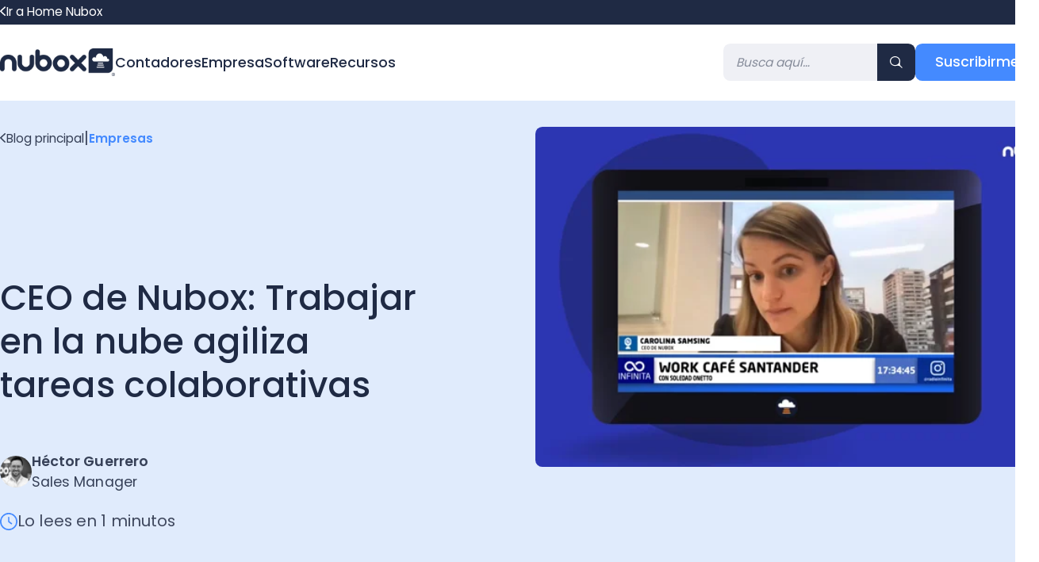

--- FILE ---
content_type: text/html; charset=UTF-8
request_url: https://blog.nubox.com/empresas/carolina-samsing-ceo-de-nubox-en-radio-infinita
body_size: 21728
content:
<!doctype html><!--[if lt IE 7]> <html class="no-js lt-ie9 lt-ie8 lt-ie7" lang="es-cl" > <![endif]--><!--[if IE 7]>    <html class="no-js lt-ie9 lt-ie8" lang="es-cl" >        <![endif]--><!--[if IE 8]>    <html class="no-js lt-ie9" lang="es-cl" >               <![endif]--><!--[if gt IE 8]><!--><html lang="es-cl"><head>
      
    <meta charset="utf-8">
    <title>CEO de Nubox: Trabajar en la nube agiliza tareas colaborativas</title>
    <meta name="description" content="Carolina Samsing, CEO de Nubox, conversó con Soledad Onetto en el programa Work Café Santander de Radio Infinita.">
    
      <link rel="shortcut icon" href="https://blog.nubox.com/hubfs/Favicon-Nubox-2025_11zon.jpg">
    
    <meta name="viewport" content="width=device-width, initial-scale=1">

    
    <meta property="og:description" content="Carolina Samsing, CEO de Nubox, conversó con Soledad Onetto en el programa Work Café Santander de Radio Infinita.">
    <meta property="og:title" content="CEO de Nubox: Trabajar en la nube agiliza tareas colaborativas">
    <meta name="twitter:description" content="Carolina Samsing, CEO de Nubox, conversó con Soledad Onetto en el programa Work Café Santander de Radio Infinita.">
    <meta name="twitter:title" content="CEO de Nubox: Trabajar en la nube agiliza tareas colaborativas">

    

    
    <style>
a.cta_button{-moz-box-sizing:content-box !important;-webkit-box-sizing:content-box !important;box-sizing:content-box !important;vertical-align:middle}.hs-breadcrumb-menu{list-style-type:none;margin:0px 0px 0px 0px;padding:0px 0px 0px 0px}.hs-breadcrumb-menu-item{float:left;padding:10px 0px 10px 10px}.hs-breadcrumb-menu-divider:before{content:'›';padding-left:10px}.hs-featured-image-link{border:0}.hs-featured-image{float:right;margin:0 0 20px 20px;max-width:50%}@media (max-width: 568px){.hs-featured-image{float:none;margin:0;width:100%;max-width:100%}}.hs-screen-reader-text{clip:rect(1px, 1px, 1px, 1px);height:1px;overflow:hidden;position:absolute !important;width:1px}
</style>

<link rel="stylesheet" href="https://blog.nubox.com/hubfs/hub_generated/module_assets/1/173579780261/1742672930180/module_search_input.min.css">

  <style>
  #hs_cos_wrapper_widget_1706039097687 hr {
  border:0 none;
  border-bottom-width:2px;
  border-bottom-style:solid;
  border-bottom-color:rgba(53,63,86,1.0);
  margin-left:auto;
  margin-right:auto;
  margin-top:10px;
  margin-bottom:30px;
  width:100%;
}

  </style>

<style>
  @font-face {
    font-family: "Poppins";
    font-weight: 700;
    font-style: normal;
    font-display: swap;
    src: url("/_hcms/googlefonts/Poppins/700.woff2") format("woff2"), url("/_hcms/googlefonts/Poppins/700.woff") format("woff");
  }
  @font-face {
    font-family: "Poppins";
    font-weight: 500;
    font-style: normal;
    font-display: swap;
    src: url("/_hcms/googlefonts/Poppins/500.woff2") format("woff2"), url("/_hcms/googlefonts/Poppins/500.woff") format("woff");
  }
  @font-face {
    font-family: "Poppins";
    font-weight: 600;
    font-style: normal;
    font-display: swap;
    src: url("/_hcms/googlefonts/Poppins/600.woff2") format("woff2"), url("/_hcms/googlefonts/Poppins/600.woff") format("woff");
  }
  @font-face {
    font-family: "Poppins";
    font-weight: 400;
    font-style: normal;
    font-display: swap;
    src: url("/_hcms/googlefonts/Poppins/regular.woff2") format("woff2"), url("/_hcms/googlefonts/Poppins/regular.woff") format("woff");
  }
  @font-face {
    font-family: "Source Sans Pro";
    font-weight: 700;
    font-style: normal;
    font-display: swap;
    src: url("/_hcms/googlefonts/Source_Sans_Pro/700.woff2") format("woff2"), url("/_hcms/googlefonts/Source_Sans_Pro/700.woff") format("woff");
  }
  @font-face {
    font-family: "Source Sans Pro";
    font-weight: 300;
    font-style: normal;
    font-display: swap;
    src: url("/_hcms/googlefonts/Source_Sans_Pro/300.woff2") format("woff2"), url("/_hcms/googlefonts/Source_Sans_Pro/300.woff") format("woff");
  }
  @font-face {
    font-family: "Source Sans Pro";
    font-weight: 600;
    font-style: normal;
    font-display: swap;
    src: url("/_hcms/googlefonts/Source_Sans_Pro/600.woff2") format("woff2"), url("/_hcms/googlefonts/Source_Sans_Pro/600.woff") format("woff");
  }
  @font-face {
    font-family: "Source Sans Pro";
    font-weight: 400;
    font-style: normal;
    font-display: swap;
    src: url("/_hcms/googlefonts/Source_Sans_Pro/regular.woff2") format("woff2"), url("/_hcms/googlefonts/Source_Sans_Pro/regular.woff") format("woff");
  }
  @font-face {
    font-family: "Source Sans Pro";
    font-weight: 700;
    font-style: normal;
    font-display: swap;
    src: url("/_hcms/googlefonts/Source_Sans_Pro/700.woff2") format("woff2"), url("/_hcms/googlefonts/Source_Sans_Pro/700.woff") format("woff");
  }
</style>

<!-- Editor Styles -->
<style id="hs_editor_style" type="text/css">
.footer-row-0-max-width-section-centering > .row-fluid {
  max-width: 1200px !important;
  margin-left: auto !important;
  margin-right: auto !important;
}
/* HubSpot Non-stacked Media Query Styles */
@media (min-width:768px) {
  .footer-row-0-vertical-alignment > .row-fluid {
    display: -ms-flexbox !important;
    -ms-flex-direction: row;
    display: flex !important;
    flex-direction: row;
  }
  .footer-column-1-vertical-alignment {
    display: -ms-flexbox !important;
    -ms-flex-direction: column !important;
    -ms-flex-pack: center !important;
    display: flex !important;
    flex-direction: column !important;
    justify-content: center !important;
  }
  .footer-column-1-vertical-alignment > div {
    flex-shrink: 0 !important;
  }
  .footer-column-1-row-0-vertical-alignment > .row-fluid {
    display: -ms-flexbox !important;
    -ms-flex-direction: row;
    display: flex !important;
    flex-direction: row;
  }
  .footer-column-1-row-2-vertical-alignment > .row-fluid {
    display: -ms-flexbox !important;
    -ms-flex-direction: row;
    display: flex !important;
    flex-direction: row;
  }
  .footer-column-1-row-4-vertical-alignment > .row-fluid {
    display: -ms-flexbox !important;
    -ms-flex-direction: row;
    display: flex !important;
    flex-direction: row;
  }
  .cell_1753298359251-vertical-alignment {
    display: -ms-flexbox !important;
    -ms-flex-direction: column !important;
    -ms-flex-pack: start !important;
    display: flex !important;
    flex-direction: column !important;
    justify-content: flex-start !important;
  }
  .cell_1753298359251-vertical-alignment > div {
    flex-shrink: 0 !important;
  }
  .cell_1753298359251-row-0-vertical-alignment > .row-fluid {
    display: -ms-flexbox !important;
    -ms-flex-direction: row;
    display: flex !important;
    flex-direction: row;
  }
  .module_17532983592513-vertical-alignment {
    display: -ms-flexbox !important;
    -ms-flex-direction: column !important;
    -ms-flex-pack: start !important;
    display: flex !important;
    flex-direction: column !important;
    justify-content: flex-start !important;
  }
  .module_17532983592513-vertical-alignment > div {
    flex-shrink: 0 !important;
  }
  .cell_1753298355419-vertical-alignment {
    display: -ms-flexbox !important;
    -ms-flex-direction: column !important;
    -ms-flex-pack: start !important;
    display: flex !important;
    flex-direction: column !important;
    justify-content: flex-start !important;
  }
  .cell_1753298355419-vertical-alignment > div {
    flex-shrink: 0 !important;
  }
  .cell_1753298355419-row-0-vertical-alignment > .row-fluid {
    display: -ms-flexbox !important;
    -ms-flex-direction: row;
    display: flex !important;
    flex-direction: row;
  }
  .module_17532983554193-vertical-alignment {
    display: -ms-flexbox !important;
    -ms-flex-direction: column !important;
    -ms-flex-pack: start !important;
    display: flex !important;
    flex-direction: column !important;
    justify-content: flex-start !important;
  }
  .module_17532983554193-vertical-alignment > div {
    flex-shrink: 0 !important;
  }
  .cell_1753298351905-vertical-alignment {
    display: -ms-flexbox !important;
    -ms-flex-direction: column !important;
    -ms-flex-pack: start !important;
    display: flex !important;
    flex-direction: column !important;
    justify-content: flex-start !important;
  }
  .cell_1753298351905-vertical-alignment > div {
    flex-shrink: 0 !important;
  }
  .cell_1753298351905-row-0-vertical-alignment > .row-fluid {
    display: -ms-flexbox !important;
    -ms-flex-direction: row;
    display: flex !important;
    flex-direction: row;
  }
  .module_1753298351906-vertical-alignment {
    display: -ms-flexbox !important;
    -ms-flex-direction: column !important;
    -ms-flex-pack: start !important;
    display: flex !important;
    flex-direction: column !important;
    justify-content: flex-start !important;
  }
  .module_1753298351906-vertical-alignment > div {
    flex-shrink: 0 !important;
  }
  .cell_1707142285604-vertical-alignment {
    display: -ms-flexbox !important;
    -ms-flex-direction: column !important;
    -ms-flex-pack: start !important;
    display: flex !important;
    flex-direction: column !important;
    justify-content: flex-start !important;
  }
  .cell_1707142285604-vertical-alignment > div {
    flex-shrink: 0 !important;
  }
  .cell_1707142285604-row-0-vertical-alignment > .row-fluid {
    display: -ms-flexbox !important;
    -ms-flex-direction: row;
    display: flex !important;
    flex-direction: row;
  }
  .widget_1706039439176-vertical-alignment {
    display: -ms-flexbox !important;
    -ms-flex-direction: column !important;
    -ms-flex-pack: start !important;
    display: flex !important;
    flex-direction: column !important;
    justify-content: flex-start !important;
  }
  .widget_1706039439176-vertical-alignment > div {
    flex-shrink: 0 !important;
  }
  .cell_1757962422552-vertical-alignment {
    display: -ms-flexbox !important;
    -ms-flex-direction: column !important;
    -ms-flex-pack: center !important;
    display: flex !important;
    flex-direction: column !important;
    justify-content: center !important;
  }
  .cell_1757962422552-vertical-alignment > div {
    flex-shrink: 0 !important;
  }
  .cell_1757962410428-vertical-alignment {
    display: -ms-flexbox !important;
    -ms-flex-direction: column !important;
    -ms-flex-pack: center !important;
    display: flex !important;
    flex-direction: column !important;
    justify-content: center !important;
  }
  .cell_1757962410428-vertical-alignment > div {
    flex-shrink: 0 !important;
  }
  .cell_17061177647382-vertical-alignment {
    display: -ms-flexbox !important;
    -ms-flex-direction: column !important;
    -ms-flex-pack: center !important;
    display: flex !important;
    flex-direction: column !important;
    justify-content: center !important;
  }
  .cell_17061177647382-vertical-alignment > div {
    flex-shrink: 0 !important;
  }
  .cell_17061177647382-row-0-vertical-alignment > .row-fluid {
    display: -ms-flexbox !important;
    -ms-flex-direction: row;
    display: flex !important;
    flex-direction: row;
  }
  .cell_1757962435489-vertical-alignment {
    display: -ms-flexbox !important;
    -ms-flex-direction: column !important;
    -ms-flex-pack: center !important;
    display: flex !important;
    flex-direction: column !important;
    justify-content: center !important;
  }
  .cell_1757962435489-vertical-alignment > div {
    flex-shrink: 0 !important;
  }
  .cell_17579623470953-vertical-alignment {
    display: -ms-flexbox !important;
    -ms-flex-direction: column !important;
    -ms-flex-pack: center !important;
    display: flex !important;
    flex-direction: column !important;
    justify-content: center !important;
  }
  .cell_17579623470953-vertical-alignment > div {
    flex-shrink: 0 !important;
  }
}
/* HubSpot Styles (default) */
.footer-row-0-margin {
  margin-top: 0px !important;
  margin-bottom: 0px !important;
}
.footer-row-0-padding {
  padding-top: 60px !important;
  padding-bottom: 60px !important;
  padding-left: 0px !important;
  padding-right: 0px !important;
}
.footer-row-0-background-layers {
  background-image: linear-gradient(rgba(31, 42, 68, 1), rgba(31, 42, 68, 1)) !important;
  background-position: left top !important;
  background-size: auto !important;
  background-repeat: no-repeat !important;
}
.footer-column-1-row-0-margin {
  margin-bottom: 32px !important;
}
.module_17061218180813-hidden {
  display: none !important;
}
/* HubSpot Styles (mobile) */
@media (max-width: 767px) {
  .footer-row-0-padding {
    padding-top: 40px !important;
    padding-bottom: 40px !important;
  }
  .module_17532983592513-padding > #hs_cos_wrapper_module_17532983592513 {
    padding-bottom: 0px !important;
    padding-left: 15px !important;
  }
  .module_17532983554193-padding > #hs_cos_wrapper_module_17532983554193 {
    padding-bottom: 30px !important;
    padding-left: 15px !important;
  }
  .module_1753298351906-padding > #hs_cos_wrapper_module_1753298351906 {
    padding-bottom: 30px !important;
    padding-left: 15px !important;
  }
  .widget_1706039439176-padding > #hs_cos_wrapper_widget_1706039439176 {
    padding-bottom: 30px !important;
    padding-left: 15px !important;
  }
  .footer-module-8-hidden {
    display: none !important;
  }
  .module_17061218180813-padding > #hs_cos_wrapper_module_17061218180813 {
    padding-left: 15px !important;
    padding-right: 30px !important;
  }
  .module_17061218180813-hidden {
    display: block !important;
  }
}
</style>
    

    
<!--  Added by GoogleAnalytics integration -->
<script>
var _hsp = window._hsp = window._hsp || [];
_hsp.push(['addPrivacyConsentListener', function(consent) { if (consent.allowed || (consent.categories && consent.categories.analytics)) {
  (function(i,s,o,g,r,a,m){i['GoogleAnalyticsObject']=r;i[r]=i[r]||function(){
  (i[r].q=i[r].q||[]).push(arguments)},i[r].l=1*new Date();a=s.createElement(o),
  m=s.getElementsByTagName(o)[0];a.async=1;a.src=g;m.parentNode.insertBefore(a,m)
})(window,document,'script','//www.google-analytics.com/analytics.js','ga');
  ga('create','UA-1028717-6','auto');
  ga('send','pageview');
}}]);
</script>

<!-- /Added by GoogleAnalytics integration -->


<meta name="google-site-verification" content="Iq0c2F3sXZajXE6Uk6Z3tBESQ5UCAWp6kH0DgxiFNPg">

<!-- Google Tag Manager -->
<script>(function(w,d,s,l,i){w[l]=w[l]||[];w[l].push({'gtm.start':
new Date().getTime(),event:'gtm.js'});var f=d.getElementsByTagName(s)[0],
j=d.createElement(s),dl=l!='dataLayer'?'&l='+l:'';j.async=true;j.src=
'https://www.googletagmanager.com/gtm.js?id='+i+dl;f.parentNode.insertBefore(j,f);
})(window,document,'script','dataLayer','GTM-5TR7G89W');</script>
<!-- End Google Tag Manager -->

<!-- Clarity Tracking Code for https://www.nubox.com/ -->
<script type="text/javascript">
    (function(c,l,a,r,i,t,y){
        c[a]=c[a]||function(){(c[a].q=c[a].q||[]).push(arguments)};
        t=l.createElement(r);t.async=1;t.src="https://www.clarity.ms/tag/"+i;
        y=l.getElementsByTagName(r)[0];y.parentNode.insertBefore(t,y);
    })(window, document, "clarity", "script", "s42hr1uo6l");
</script>
<meta property="og:image" content="https://blog.nubox.com/hubfs/Copia%20de%20KV%20IPAD%20(11).png">
<meta property="og:image:width" content="1920">
<meta property="og:image:height" content="1080">
<meta property="og:image:alt" content="Carolina Samsing en Work Café Santander">
<meta name="twitter:image" content="https://blog.nubox.com/hubfs/Copia%20de%20KV%20IPAD%20(11).png">
<meta name="twitter:image:alt" content="Carolina Samsing en Work Café Santander">

<meta property="og:url" content="https://blog.nubox.com/empresas/carolina-samsing-ceo-de-nubox-en-radio-infinita">
<meta name="twitter:card" content="summary_large_image">

<link rel="canonical" href="https://blog.nubox.com/empresas/carolina-samsing-ceo-de-nubox-en-radio-infinita">

<meta property="og:type" content="article">
<link rel="alternate" type="application/rss+xml" href="https://blog.nubox.com/empresas/rss.xml">
<meta name="twitter:domain" content="blog.nubox.com">

<meta http-equiv="content-language" content="es-cl">






    <link rel="stylesheet" href="https://blog.nubox.com/hubfs/hub_generated/template_assets/1/170777391126/1768574846419/template_blog.min.css">
    <link rel="stylesheet" type="text/css" href="https://blog.nubox.com/hubfs/hub_generated/template_assets/1/154025087248/1768572178868/template_slick-theme.min.css">
    <link rel="stylesheet" type="text/css" href="https://blog.nubox.com/hubfs/hub_generated/template_assets/1/154028778261/1768572185851/template_slick.min.css">  
    
    <script src="https://code.jquery.com/jquery-1.11.1.min.js"></script> 
      
<!-- Microdata -->
<script type="application/ld+json">
  {
    "@context": "https://schema.org",
    "@type": "BlogPosting",
    "mainEntityOfPage": {
      "@type": "WebPage",
      "@id": "https://blog.nubox.com/empresas/carolina-samsing-ceo-de-nubox-en-radio-infinita"
    },
    "headline": "CEO de Nubox: Trabajar en la nube agiliza tareas colaborativas",
    "image": [
      "https://info.nubox.com/hubfs/Copia%20de%20KV%20IPAD%20%2811%29.png"
     ],
    "datePublished": "2021-07-05T21:30:09+0000 ",
    "dateModified": "2022-11-23T14:48:47+0000 ",
    "author": {
      "@type": "Person",
      "name": "Héctor Guerrero"
    },
     "publisher": {
      "@type": "Organization",
      "name": "Nubox Chile",
      "logo": {
        "@type": "ImageObject",
        "url": "https://cyber.nubox.com/hubfs/Logotipo%20Nubox.webp"
      }
    },
    "description": "Carolina Samsing, CEO de Nubox, conversó con Soledad Onetto en el programa Work Café Santander de Radio Infinita.",
    "articleSection": "nubox"
  }
</script>  
      
  <meta name="generator" content="HubSpot"></head>
    
  <body>
  
 
 

 
 
 


 
 
   
   
   
   
   
   
  

      
   <div class="full header" id="header">
        <div class="parte1 col-100">
          <div class="boxer">
              <div class="flex">
                  <a href="https://www.nubox.com/">
                      <svg width="7" height="12" viewbox="0 0 7 12" fill="none" xmlns="http://www.w3.org/2000/svg">
                          <path d="M0.000182629 5.66986C-0.000353336 5.57703 0.0175838 5.48501 0.0529499 5.39917C0.088316 5.31333 0.140405 5.23538 0.206183 5.16986L4.92318 0.455864C5.055 0.324052 5.23377 0.25 5.42018 0.25C5.60659 0.25 5.78537 0.324052 5.91718 0.455864C6.049 0.587677 6.12305 0.766453 6.12305 0.952864C6.12305 1.13928 6.049 1.31805 5.91718 1.44986L1.69618 5.66986L5.91718 9.89186C6.04886 10.0237 6.12279 10.2024 6.12269 10.3887C6.1226 10.575 6.0485 10.7537 5.91668 10.8854C5.78487 11.017 5.60615 11.091 5.41983 11.0909C5.23351 11.0908 5.05486 11.0167 4.92318 10.8849L0.206183 6.16686C0.140764 6.1017 0.0888834 6.02424 0.0535288 5.93894C0.0181742 5.85365 4.3869e-05 5.7622 0.000182629 5.66986Z" fill="white" />
                      </svg>Ir a Home Nubox 
                  </a>
              </div>
          </div>
        </div>
        <div class="parte2 col-100">
          <div class="boxer">
             <div class="content flex col-100 ">
                <div class="prin">
                <div id="hs_cos_wrapper_module_172175411763758" class="hs_cos_wrapper hs_cos_wrapper_widget hs_cos_wrapper_type_module" style="" data-hs-cos-general-type="widget" data-hs-cos-type="module">

<a class="logolace" href="https://blog.nubox.com/">
    

	
	
		
	
	 
	<img src="https://blog.nubox.com/hs-fs/hubfs/Logo%20Nubox%20copia%203.png?width=402&amp;height=98&amp;name=Logo%20Nubox%20copia%203.png" alt="Logo Nubox copia 3" loading="lazy" width="402" height="98" style="max-width: 100%; height: auto;" srcset="https://blog.nubox.com/hs-fs/hubfs/Logo%20Nubox%20copia%203.png?width=201&amp;height=49&amp;name=Logo%20Nubox%20copia%203.png 201w, https://blog.nubox.com/hs-fs/hubfs/Logo%20Nubox%20copia%203.png?width=402&amp;height=98&amp;name=Logo%20Nubox%20copia%203.png 402w, https://blog.nubox.com/hs-fs/hubfs/Logo%20Nubox%20copia%203.png?width=603&amp;height=147&amp;name=Logo%20Nubox%20copia%203.png 603w, https://blog.nubox.com/hs-fs/hubfs/Logo%20Nubox%20copia%203.png?width=804&amp;height=196&amp;name=Logo%20Nubox%20copia%203.png 804w, https://blog.nubox.com/hs-fs/hubfs/Logo%20Nubox%20copia%203.png?width=1005&amp;height=245&amp;name=Logo%20Nubox%20copia%203.png 1005w, https://blog.nubox.com/hs-fs/hubfs/Logo%20Nubox%20copia%203.png?width=1206&amp;height=294&amp;name=Logo%20Nubox%20copia%203.png 1206w" sizes="(max-width: 402px) 100vw, 402px">
</a></div>
                <div class="botonera flex ordenador col-m-100 ">
                    <div class="menu nivel-1">
<span href="javascript:void(0)" class="menu-item toggleButton" id="section1" onclick="ToggleMenu('section1')">
    Contadores
</span>  
                       
<span href="javascript:void(0)" class="menu-item toggleButton" id="section2" onclick="ToggleMenu('section2')">
    Empresa
</span> 
                        
<span href="javascript:void(0)" class="menu-item toggleButton" id="section3" onclick="ToggleMenu('section3')">
    Software
</span> 
                        
<span href="javascript:void(0)" class="menu-item toggleButton" id="section4" onclick="ToggleMenu('section4')">
    Recursos
</span>  

                    </div>
                    
                </div>
                </div>

                 
                 <div class="ctas ordenador">
                 <div id="hs_cos_wrapper_module_17216371421068" class="hs_cos_wrapper hs_cos_wrapper_widget hs_cos_wrapper_type_module" style="" data-hs-cos-general-type="widget" data-hs-cos-type="module">




  




<div class="hs-search-field">
    <div class="hs-search-field__bar">
      <form data-hs-do-not-collect="true" action="/search">
        
        <input type="text" class="hs-search-field__input" name="term" autocomplete="off" aria-label="Search" placeholder="Busca aquí… ">

        
        
        
          <input type="hidden" name="type" value="BLOG_POST">
          <input type="hidden" name="type" value="LISTING_PAGE">
        
        

        
          <button aria-label="Search">
<svg width="14" height="14" viewbox="0 0 14 14" fill="none" xmlns="http://www.w3.org/2000/svg">
<path d="M13.634 13.6319C13.8362 13.429 13.8358 13.1007 13.6332 12.8982L11.9571 11.2239C10.8991 10.1671 10.9146 8.47171 11.2581 7.01632C11.3882 6.46489 11.4366 5.89249 11.3974 5.31734C11.2974 3.85234 10.6366 2.48227 9.55226 1.49216C8.46794 0.502047 7.04368 -0.0318718 5.57576 0.00147287C4.10785 0.0348176 2.70929 0.632859 1.67105 1.67118C0.632808 2.70951 0.0348148 4.10817 0.00147276 5.57621C-0.0318693 7.04424 0.502007 8.46862 1.49204 9.55302C2.48207 10.6374 3.85203 11.2983 5.31692 11.3983C5.89314 11.4376 6.46661 11.389 7.01898 11.2582C8.47242 10.9143 10.1656 10.8984 11.2216 11.9545L12.8994 13.6324C13.1023 13.8353 13.4314 13.8351 13.634 13.6319ZM1.05541 5.71111C1.05541 4.78944 1.3287 3.88846 1.84071 3.12212C2.35272 2.35577 3.08047 1.75848 3.93192 1.40577C4.78337 1.05306 5.72027 0.960777 6.62417 1.14059C7.52806 1.3204 8.35834 1.76422 9.01001 2.41595C9.66168 3.06767 10.1055 3.89801 10.2853 4.80198C10.4651 5.70594 10.3728 6.64293 10.0201 7.49444C9.66742 8.34596 9.07018 9.07376 8.30389 9.58581C7.53761 10.0979 6.63671 10.3712 5.71511 10.3712C4.47928 10.3712 3.29407 9.88021 2.4202 9.00628C1.54634 8.13234 1.05541 6.94704 1.05541 5.71111Z" fill="#EFF0F5" />
</svg>
</button>
        
      </form>
    </div>
    <ul class="hs-search-field__suggestions"></ul>
</div></div>
                 <div class="btn-subcribete" onclick="openModal10()">Suscribirme </div>   
                 </div>
                 
                <span class="tablet-movil hamburgesa" style="cursor:pointer" onclick="openNav()">☰</span>
            </div>
          </div>
        </div>

<div class="sobre-puesto col-100 ordenador">
    <div class="boxer nivel2">
        
<div id="hs_cos_wrapper_module_172175322976652" class="hs_cos_wrapper hs_cos_wrapper_widget hs_cos_wrapper_type_module" style="" data-hs-cos-general-type="widget" data-hs-cos-type="module">
        <div class="solucion- up panel cerrar" id="panel1" style="">
            <div class="col-33" id="elemto1">
                
                
                <div class="cuerpo col-100">
                    <div class="item col-100">
		
		
		<a class="flex" href="https://blog.nubox.com/contadores/topic/presupuesto-anual-y-flujo-de-caja">
                        <p>Ppto Anual y Flujo de Caja</p>
                      </a>
                    </div>
                </div>
                
                <div class="cuerpo col-100">
                    <div class="item col-100">
		
		
		<a class="flex" href="https://blog.nubox.com/contadores/topic/operacion-renta">
                        <p>Operación Renta</p>
                      </a>
                    </div>
                </div>
                
                <div class="cuerpo col-100">
                    <div class="item col-100">
		
		
		<a class="flex" href="https://blog.nubox.com/contadores/topic/documentos-tributarios">
                        <p>Documentos Tributarios</p>
                      </a>
                    </div>
                </div>
                
                <div class="cuerpo col-100">
                    <div class="item col-100">
		
		
		<a class="flex" href="https://blog.nubox.com/contadores/topic/modernizacion-tributaria">
                        <p>Modernización Tributaria </p>
                      </a>
                    </div>
                </div>
                
                <div class="cuerpo col-100">
                    <div class="item col-100">
		
		
		<a class="flex" href="https://blog.nubox.com/contadores/topic/contabilidad-financiera-y-tributaria">
                        <p>Contabilidad Tributaria y Financiera</p>
                      </a>
                    </div>
                </div>
                
                <div class="cuerpo col-100">
                    <div class="item col-100">
		
		
		<a class="flex" href="https://blog.nubox.com/empresas/tag/contabilidad-para-pymes">
                        <p>Contabilidad para Pyme</p>
                      </a>
                    </div>
                </div>
                
                <div class="cuerpo col-100">
                    <div class="item col-100">
		
		
		<a class="flex" href="https://blog.nubox.com/contadores">
                        <p>Ver Todo</p>
                      </a>
                    </div>
                </div>
                
                
             </div>   
         </div>

        <div class="solucion- up panel cerrar" id="panel2" style="">
            <div class="col-33" id="elemto2">
                
                
                <div class="cuerpo col-100">
                    <div class="item col-100">
		
		
		<a class="flex" href="https://blog.nubox.com/empresas/tag/gesti%C3%B3n-de-talento">
                        <p>Gestión de Talento</p>
                      </a>
                    </div>
                </div>
                
                <div class="cuerpo col-100">
                    <div class="item col-100">
		
		
		<a class="flex" href="https://blog.nubox.com/empresas/tag/marketing-digital-empresarial">
                        <p>Marketing Digital Empresarial</p>
                      </a>
                    </div>
                </div>
                
                <div class="cuerpo col-100">
                    <div class="item col-100">
		
		
		<a class="flex" href="https://blog.nubox.com/empresas/tag/gesti%C3%B3n-empresarial">
                        <p>Gestión Empresarial</p>
                      </a>
                    </div>
                </div>
                
                <div class="cuerpo col-100">
                    <div class="item col-100">
		
		
		<a class="flex" href="https://blog.nubox.com/empresas/tag/financiamiento-empresarial">
                        <p>Financiamiento Empresarial</p>
                      </a>
                    </div>
                </div>
                
                <div class="cuerpo col-100">
                    <div class="item col-100">
		
		
		<a class="flex" href="https://blog.nubox.com/empresas/tag/emprender-en-chile">
                        <p>Emprender en Chile</p>
                      </a>
                    </div>
                </div>
                
                <div class="cuerpo col-100">
                    <div class="item col-100">
		
		
		<a class="flex" href="https://blog.nubox.com/empresas/tag/administraci%C3%B3n-empresarial">
                        <p>Administración Empresarial</p>
                      </a>
                    </div>
                </div>
                
                <div class="cuerpo col-100">
                    <div class="item col-100">
		
		
		<a class="flex" href="https://blog.nubox.com/empresas">
                        <p>Ver Todo</p>
                      </a>
                    </div>
                </div>
                
                
             </div>   
         </div>

        <div class="solucion- up panel cerrar" id="panel3" style="">
            <div class="col-33" id="elemto3">
                
                
                <div class="cuerpo col-100">
                    <div class="item col-100">
		
		
		<a class="flex" href="https://blog.nubox.com/software/tag/tecnolog%C3%ADa-digital">
                        <p>Tecnología Digital</p>
                      </a>
                    </div>
                </div>
                
                <div class="cuerpo col-100">
                    <div class="item col-100">
		
		
		<a class="flex" href="https://blog.nubox.com/software/tag/software-de-remuneraciones">
                        <p>Software de Remuneraciones </p>
                      </a>
                    </div>
                </div>
                
                <div class="cuerpo col-100">
                    <div class="item col-100">
		
		
		<a class="flex" href="https://blog.nubox.com/software/tag/software-contable">
                        <p>Software Contable </p>
                      </a>
                    </div>
                </div>
                
                <div class="cuerpo col-100">
                    <div class="item col-100">
		
		
		<a class="flex" href="https://blog.nubox.com/software/tag/software-de-gesti%C3%B3n">
                        <p>Software de Gestión</p>
                      </a>
                    </div>
                </div>
                
                <div class="cuerpo col-100">
                    <div class="item col-100">
		
		
		<a class="flex" href="https://blog.nubox.com/software/tag/software-factura-y-administraci%C3%B3n">
                        <p>Software Factura y Administración </p>
                      </a>
                    </div>
                </div>
                
                <div class="cuerpo col-100">
                    <div class="item col-100">
		
		
		<a class="flex" href="https://blog.nubox.com/software">
                        <p>Ver Todo</p>
                      </a>
                    </div>
                </div>
                
                
             </div>   
         </div>

        <div class="solucion- up panel cerrar" id="panel4" style="">
            <div class="col-33" id="elemto4">
                
                
                <div class="cuerpo col-100">
                    <div class="item col-100">
		
		
		<a class="flex" href="https://www.nubox.com/recursos-calculadoras">
                        <p>Calculadoras</p>
                      </a>
                    </div>
                </div>
                
                <div class="cuerpo col-100">
                    <div class="item col-100">
		
		
		<a class="flex" href="https://www.nubox.com/cursos-nubox" target="_blank" rel="noopener">
                        <p>Cursos</p>
                      </a>
                    </div>
                </div>
                
                <div class="cuerpo col-100">
                    <div class="item col-100">
		
		
		<a class="flex" href="https://www.nubox.com/recursos-ebooks" target="_blank" rel="noopener">
                        <p>Ebooks</p>
                      </a>
                    </div>
                </div>
                
                <div class="cuerpo col-100">
                    <div class="item col-100">
		
		
		<a class="flex" href="https://www.nubox.com/recursos-plantillas" target="_blank" rel="noopener">
                        <p>Plantillas</p>
                      </a>
                    </div>
                </div>
                
                <div class="cuerpo col-100">
                    <div class="item col-100">
		
		
		<a class="flex" href="https://www.nubox.com/recursos-kits" target="_blank" rel="noopener">
                        <p>Kits</p>
                      </a>
                    </div>
                </div>
                
                <div class="cuerpo col-100">
                    <div class="item col-100">
		
		
		<a class="flex" href="https://www.nubox.com/autores-nubox">
                        <p>Autores</p>
                      </a>
                    </div>
                </div>
                
                
             </div>   
         </div>
</div>


     </div>  
</div>
    
<div class="header tablet-movil" id="header-movil">
<div class="content flex col-100 upss">

	
	
	 
	<img style="display:none;" src="https://blog.nubox.com/hs-fs/hubfs/logo-nubox-color.png?width=132&amp;height=28&amp;name=logo-nubox-color.png" alt="logo-nubox-x2" loading="lazy" width="132" height="28" srcset="https://blog.nubox.com/hs-fs/hubfs/logo-nubox-x2.webp?width=84&amp;height=18&amp;name=logo-nubox-x2.webp 84w, https://blog.nubox.com/hs-fs/hubfs/logo-nubox-x2.webp?width=168&amp;height=36&amp;name=logo-nubox-x2.webp 168w, https://blog.nubox.com/hs-fs/hubfs/logo-nubox-x2.webp?width=252&amp;height=54&amp;name=logo-nubox-x2.webp 252w, https://blog.nubox.com/hs-fs/hubfs/logo-nubox-x2.webp?width=336&amp;height=72&amp;name=logo-nubox-x2.webp 336w, https://blog.nubox.com/hs-fs/hubfs/logo-nubox-x2.webp?width=420&amp;height=90&amp;name=logo-nubox-x2.webp 420w, https://blog.nubox.com/hs-fs/hubfs/logo-nubox-x2.webp?width=504&amp;height=108&amp;name=logo-nubox-x2.webp 504w" sizes="(max-width: 168px) 100vw, 168px">
<div id="hs_cos_wrapper_module_172175411763758" class="hs_cos_wrapper hs_cos_wrapper_widget hs_cos_wrapper_type_module" style="" data-hs-cos-general-type="widget" data-hs-cos-type="module">

<a class="logolace" href="https://blog.nubox.com/">
    

	
	
		
	
	 
	<img src="https://blog.nubox.com/hs-fs/hubfs/Logo%20Nubox%20copia%203.png?width=402&amp;height=98&amp;name=Logo%20Nubox%20copia%203.png" alt="Logo Nubox copia 3" loading="lazy" width="402" height="98" style="max-width: 100%; height: auto;" srcset="https://blog.nubox.com/hs-fs/hubfs/Logo%20Nubox%20copia%203.png?width=201&amp;height=49&amp;name=Logo%20Nubox%20copia%203.png 201w, https://blog.nubox.com/hs-fs/hubfs/Logo%20Nubox%20copia%203.png?width=402&amp;height=98&amp;name=Logo%20Nubox%20copia%203.png 402w, https://blog.nubox.com/hs-fs/hubfs/Logo%20Nubox%20copia%203.png?width=603&amp;height=147&amp;name=Logo%20Nubox%20copia%203.png 603w, https://blog.nubox.com/hs-fs/hubfs/Logo%20Nubox%20copia%203.png?width=804&amp;height=196&amp;name=Logo%20Nubox%20copia%203.png 804w, https://blog.nubox.com/hs-fs/hubfs/Logo%20Nubox%20copia%203.png?width=1005&amp;height=245&amp;name=Logo%20Nubox%20copia%203.png 1005w, https://blog.nubox.com/hs-fs/hubfs/Logo%20Nubox%20copia%203.png?width=1206&amp;height=294&amp;name=Logo%20Nubox%20copia%203.png 1206w" sizes="(max-width: 402px) 100vw, 402px">
</a></div>
    
    <span style="cursor:pointer" class="closebtn" onclick="closeNav()">×</span>
</div>
<div id="hs_cos_wrapper_module_172174921114636" class="hs_cos_wrapper hs_cos_wrapper_widget hs_cos_wrapper_type_module" style="" data-hs-cos-general-type="widget" data-hs-cos-type="module">
<div class="accordion-container acc1">  
    
<button class="accordion2 movil-nivel-1"> 
  Contadores
<svg width="21" height="12" viewbox="0 0 21 12" fill="none" xmlns="http://www.w3.org/2000/svg">
<path d="M10.498 12C10.6653 12 10.8309 11.967 10.9853 11.9028C11.1398 11.8386 11.28 11.7445 11.398 11.626L19.944 3.081C20.1757 2.84086 20.3037 2.51939 20.3007 2.18576C20.2977 1.85214 20.1638 1.53303 19.9279 1.29712C19.692 1.0612 19.3729 0.92733 19.0393 0.924315C18.7057 0.921301 18.3842 1.04938 18.144 1.281L10.498 8.927L2.85105 1.281C2.61091 1.04938 2.28943 0.921299 1.95581 0.924314C1.62219 0.927328 1.30308 1.0612 1.06716 1.29711C0.831246 1.53303 0.697375 1.85214 0.694362 2.18576C0.691348 2.51939 0.819428 2.84086 1.05105 3.081L9.59804 11.626C9.71604 11.7445 9.85629 11.8386 10.0107 11.9028C10.1652 11.967 10.3308 12 10.498 12Z" fill="#364057" />
</svg>

</button>
    
<div class="panel2" style=""> 
 <div class="padd">

		
		
		<a class="movil-item-a" href="https://blog.nubox.com/contadores/topic/contabilidad-tributaria">
    Contabilidad tributaria
		</a>

		
		
		<a class="movil-item-a" href="https://blog.nubox.com/contadores/topic/declaraciones-juradas">
    Declaraciones juradas
		</a>

		
		
		<a class="movil-item-a" href="https://blog.nubox.com/contadores/topic/operacion-renta-2021">
    Operación renta
		</a>

		
		
		<a class="movil-item-a" href="https://blog.nubox.com/empresas/tag/gesti%C3%B3n-de-cobranza">
    Gestión de cobranza
		</a>

		
		
		<a class="movil-item-a" href="https://blog.nubox.com/contadores/topic/contabilidad-financiera">
    Contabilidad financiera
		</a>

 </div> 
</div>
    
</div>


<div class="accordion-container acc2">  
    
<button class="accordion2 movil-nivel-1"> 
  Empresa
<svg width="21" height="12" viewbox="0 0 21 12" fill="none" xmlns="http://www.w3.org/2000/svg">
<path d="M10.498 12C10.6653 12 10.8309 11.967 10.9853 11.9028C11.1398 11.8386 11.28 11.7445 11.398 11.626L19.944 3.081C20.1757 2.84086 20.3037 2.51939 20.3007 2.18576C20.2977 1.85214 20.1638 1.53303 19.9279 1.29712C19.692 1.0612 19.3729 0.92733 19.0393 0.924315C18.7057 0.921301 18.3842 1.04938 18.144 1.281L10.498 8.927L2.85105 1.281C2.61091 1.04938 2.28943 0.921299 1.95581 0.924314C1.62219 0.927328 1.30308 1.0612 1.06716 1.29711C0.831246 1.53303 0.697375 1.85214 0.694362 2.18576C0.691348 2.51939 0.819428 2.84086 1.05105 3.081L9.59804 11.626C9.71604 11.7445 9.85629 11.8386 10.0107 11.9028C10.1652 11.967 10.3308 12 10.498 12Z" fill="#364057" />
</svg>

</button>
    
<div class="panel2" style=""> 
 <div class="padd">

		
		
		<a class="movil-item-a" href="https://blog.nubox.com/empresas/tag/gesti%C3%B3n-de-talento">
    Gestión de Talento
		</a>

		
		
		<a class="movil-item-a" href="https://blog.nubox.com/empresas/tag/marketing-digital">
    Marketing Digital Empresarial
		</a>

		
		
		<a class="movil-item-a" href="https://blog.nubox.com/empresas/tag/gesti%C3%B3n-empresarial">
    Gestión Empresarial
		</a>

		
		
		<a class="movil-item-a" href="https://blog.nubox.com/empresas/tag/financiamiento-empresarial">
    Financiamiento Empresarial
		</a>

		
		
		<a class="movil-item-a" href="https://blog.nubox.com/empresas/tag/emprender-en-chile">
    Emprender en Chile
		</a>

		
		
		<a class="movil-item-a" href="https://blog.nubox.com/empresas/tag/administraci%C3%B3n-empresarial">
    Administración Empresarial
		</a>

		
		
		<a class="movil-item-a" href="https://blog.nubox.com/empresas">
    Ver todo
		</a>

 </div> 
</div>
    
</div>


<div class="accordion-container acc3">  
    
<button class="accordion2 movil-nivel-1"> 
  Software
<svg width="21" height="12" viewbox="0 0 21 12" fill="none" xmlns="http://www.w3.org/2000/svg">
<path d="M10.498 12C10.6653 12 10.8309 11.967 10.9853 11.9028C11.1398 11.8386 11.28 11.7445 11.398 11.626L19.944 3.081C20.1757 2.84086 20.3037 2.51939 20.3007 2.18576C20.2977 1.85214 20.1638 1.53303 19.9279 1.29712C19.692 1.0612 19.3729 0.92733 19.0393 0.924315C18.7057 0.921301 18.3842 1.04938 18.144 1.281L10.498 8.927L2.85105 1.281C2.61091 1.04938 2.28943 0.921299 1.95581 0.924314C1.62219 0.927328 1.30308 1.0612 1.06716 1.29711C0.831246 1.53303 0.697375 1.85214 0.694362 2.18576C0.691348 2.51939 0.819428 2.84086 1.05105 3.081L9.59804 11.626C9.71604 11.7445 9.85629 11.8386 10.0107 11.9028C10.1652 11.967 10.3308 12 10.498 12Z" fill="#364057" />
</svg>

</button>
    
<div class="panel2" style=""> 
 <div class="padd">

		
		
		<a class="movil-item-a" href="https://blog.nubox.com/software/tag/tecnolog%C3%ADa-digital">
    Tecnología Digital
		</a>

		
		
		<a class="movil-item-a" href="https://blog.nubox.com/software/tag/software-de-remuneraciones">
    Software de Remuneraciones
		</a>

		
		
		<a class="movil-item-a" href="https://blog.nubox.com/software/tag/software-contable">
    Software Contable 
		</a>

		
		
		<a class="movil-item-a" href="https://blog.nubox.com/software/tag/software-de-gesti%C3%B3n">
    Software de Gestión
		</a>

		
		
		<a class="movil-item-a" href="https://blog.nubox.com/software/tag/software-factura-y-administraci%C3%B3n">
    Software Factura y Administración 
		</a>

		
		
		<a class="movil-item-a" href="https://blog.nubox.com/software">
    Ver Todo
		</a>

 </div> 
</div>
    
</div>


<div class="accordion-container acc4">  
    
<button class="accordion2 movil-nivel-1"> 
  Recursos
<svg width="21" height="12" viewbox="0 0 21 12" fill="none" xmlns="http://www.w3.org/2000/svg">
<path d="M10.498 12C10.6653 12 10.8309 11.967 10.9853 11.9028C11.1398 11.8386 11.28 11.7445 11.398 11.626L19.944 3.081C20.1757 2.84086 20.3037 2.51939 20.3007 2.18576C20.2977 1.85214 20.1638 1.53303 19.9279 1.29712C19.692 1.0612 19.3729 0.92733 19.0393 0.924315C18.7057 0.921301 18.3842 1.04938 18.144 1.281L10.498 8.927L2.85105 1.281C2.61091 1.04938 2.28943 0.921299 1.95581 0.924314C1.62219 0.927328 1.30308 1.0612 1.06716 1.29711C0.831246 1.53303 0.697375 1.85214 0.694362 2.18576C0.691348 2.51939 0.819428 2.84086 1.05105 3.081L9.59804 11.626C9.71604 11.7445 9.85629 11.8386 10.0107 11.9028C10.1652 11.967 10.3308 12 10.498 12Z" fill="#364057" />
</svg>

</button>
    
<div class="panel2" style=""> 
 <div class="padd">

		
		
		<a class="movil-item-a" href="https://www.nubox.com/recursos-calculadoras" target="_blank" rel="noopener">
    Calculadoras
		</a>

		
		
		<a class="movil-item-a" href="https://www.nubox.com/recursos-ebooks" target="_blank" rel="noopener">
    Ebooks
		</a>

		
		
		<a class="movil-item-a" href="https://www.nubox.com/recursos-plantillas" target="_blank" rel="noopener">
    Plantillas
		</a>

		
		
		<a class="movil-item-a" href="https://www.nubox.com/cursos-nubox" target="_blank" rel="noopener">
    Cursos
		</a>

		
		
		<a class="movil-item-a" href="https://www.nubox.com/recursos-kits" target="_blank" rel="noopener">
    Kits
		</a>

		
		
		<a class="movil-item-a" href="https://www.nubox.com/autores-nubox" target="_blank" rel="noopener">
    Autores
		</a>

 </div> 
</div>
    
</div>

</div>

<div class="ctas col-100 ">

   <div id="hs_cos_wrapper_module_17216371421068" class="hs_cos_wrapper hs_cos_wrapper_widget hs_cos_wrapper_type_module" style="" data-hs-cos-general-type="widget" data-hs-cos-type="module">




  




<div class="hs-search-field">
    <div class="hs-search-field__bar">
      <form data-hs-do-not-collect="true" action="/search">
        
        <input type="text" class="hs-search-field__input" name="term" autocomplete="off" aria-label="Search" placeholder="Busca aquí… ">

        
        
        
          <input type="hidden" name="type" value="BLOG_POST">
          <input type="hidden" name="type" value="LISTING_PAGE">
        
        

        
          <button aria-label="Search">
<svg width="14" height="14" viewbox="0 0 14 14" fill="none" xmlns="http://www.w3.org/2000/svg">
<path d="M13.634 13.6319C13.8362 13.429 13.8358 13.1007 13.6332 12.8982L11.9571 11.2239C10.8991 10.1671 10.9146 8.47171 11.2581 7.01632C11.3882 6.46489 11.4366 5.89249 11.3974 5.31734C11.2974 3.85234 10.6366 2.48227 9.55226 1.49216C8.46794 0.502047 7.04368 -0.0318718 5.57576 0.00147287C4.10785 0.0348176 2.70929 0.632859 1.67105 1.67118C0.632808 2.70951 0.0348148 4.10817 0.00147276 5.57621C-0.0318693 7.04424 0.502007 8.46862 1.49204 9.55302C2.48207 10.6374 3.85203 11.2983 5.31692 11.3983C5.89314 11.4376 6.46661 11.389 7.01898 11.2582C8.47242 10.9143 10.1656 10.8984 11.2216 11.9545L12.8994 13.6324C13.1023 13.8353 13.4314 13.8351 13.634 13.6319ZM1.05541 5.71111C1.05541 4.78944 1.3287 3.88846 1.84071 3.12212C2.35272 2.35577 3.08047 1.75848 3.93192 1.40577C4.78337 1.05306 5.72027 0.960777 6.62417 1.14059C7.52806 1.3204 8.35834 1.76422 9.01001 2.41595C9.66168 3.06767 10.1055 3.89801 10.2853 4.80198C10.4651 5.70594 10.3728 6.64293 10.0201 7.49444C9.66742 8.34596 9.07018 9.07376 8.30389 9.58581C7.53761 10.0979 6.63671 10.3712 5.71511 10.3712C4.47928 10.3712 3.29407 9.88021 2.4202 9.00628C1.54634 8.13234 1.05541 6.94704 1.05541 5.71111Z" fill="#EFF0F5" />
</svg>
</button>
        
      </form>
    </div>
    <ul class="hs-search-field__suggestions"></ul>
</div></div>
   <div class="btn-subcribete" onclick="openModal10()">Suscribirme </div> 

</div>    
</div>      
    
</div>

<div class="overlay" id="overlay"></div>
<div class="full ajustemovil"></div>

<div id="hs_cos_wrapper_module_172164693211531" class="hs_cos_wrapper hs_cos_wrapper_widget hs_cos_wrapper_type_module" style="" data-hs-cos-general-type="widget" data-hs-cos-type="module"><!-- begin modal form -->
<div id="myModal10" class="modal">
  <span class="close cursor" onclick="closeModal10()">×</span>
  <div class="modal-content">
      
          <div class="form-section max-w-3xl mx-auto" id="contact_form"> 
            
            <div class="">
              <h3 class="">
                +15.000 dueños de negocio reciben nuestro Newsletter cada semana
              </h3>
            </div>
            

            <div id="">
               <span id="hs_cos_wrapper_module_172164693211531_" class="hs_cos_wrapper hs_cos_wrapper_widget hs_cos_wrapper_type_form" style="" data-hs-cos-general-type="widget" data-hs-cos-type="form"><h3 id="hs_cos_wrapper_form_200073462_title" class="hs_cos_wrapper form-title" data-hs-cos-general-type="widget_field" data-hs-cos-type="text"></h3>

<div id="hs_form_target_form_200073462"></div>









</span>
              </div>
            
          </div> <!-- end formulario de contacto -->
  </div>
</div>
    <!-- end modal form -->          

<script>
// Open the Modal
function openModal10() {
  document.getElementById("myModal10").style.display = "block";
}

// Close the Modal
function closeModal10() {
  document.getElementById("myModal10").style.display = "none";
}
</script></div>

<style>

#header .hs-cta-wrapper .cotizar-home {
 background: #448BFF;   
    }  
#header .hs-cta-wrapper .cotizar-home:hover {
     background: #85B2FF; 
    font-weight: 600;  
    }
#header .botonera .nivel-1 span.active { 
    font-weight: 600;
    }
#header .nivel2 .cuerpo .item .flex:hover p {
    color: #448BFF;
    } 
#header .nivel2 #panel4 .col-33 .cuerpo {
    border-right: 0px #F1F7FD solid;
}
    
#header {
    background-color: #FFFFFF;
}  
  
#header .logolace {
    width: 132px;
    height:36px;
  }
  
#header .logolace img {
    width: 132px;
    height: auto;
}
#header .content.flex {
    display: flex;
    flex-direction: row;
    flex-wrap: nowrap;
    align-items: center;
    justify-content: space-between;
}
#header .botonera.flex {
    display: flex;
    flex-direction: row;
    flex-wrap: nowrap;
    align-items: center;
    justify-content: space-between;
} 
#header .botonera .ctas{
    display: flex;
    flex-direction: row;
    flex-wrap: nowrap;
    gap: 20px;
} 
  
#header .botonera .nivel-1 {
    display: flex;
    flex-direction: row;
    flex-wrap: nowrap;
    justify-content: center;
    gap: 46px;
}
#header .botonera .nivel-1 a, #header .botonera .nivel-1 span {
    font-family: Poppins, sans-serif;
    font-size: 16px;
    font-weight: 500;
    color: #1F2A44;
    cursor: pointer;
}
#header .botonera .nivel-1 span:hover{ font-weight: 600;}    
#header .botonera .menu-item svg{
    transition: 0.3s;
}    
#header .botonera .menu-item.active svg{
    transform: rotate(180deg);
}
    
#header .sobre-puesto {
    position: absolute;
    z-index: -1;
    top: 112px;
    left: 0px;
}
 
    
#header .nivel2 {
    position: relative;
}
#header .nivel2 .up {
    transition: all 0.7s ease;
    overflow: hidden;
    align-items: stretch;
    background-color: #fff0;
    display: flex;
    flex-direction: row;
    flex-wrap: nowrap;
    position: absolute;
    z-index: 4;
    top: -400px;
    max-height: fit-content;
    align-content: stretch;
    justify-content: center;
}   
#header .nivel2 .open.up {
    transition: all 0.7s ease;
    height: auto;
    position: absolute;
    z-index: 4;
    top: 0px;width: 307px;
}
  #header .nivel2 .open.up:nth-child(2) {
    margin-top:-1px;
  }
  
  #header .nivel2 .open.up:nth-child(3) {
    margin-top:-2px;
  }
  
    #header .nivel2 .open.up:nth-child(4) {
    margin-top:-3px;
  }
  
#header .nivel2 .solucion-{
    border-radius: 0px 0px 10px 10px;
}
#header .nivel2 #panel2 .col-33{
    border-radius: 0px 0px 10px 10px;
    background-color: rgba(255, 255, 255, 1) !important;   
    margin-left: 36%;
}
  
#header .nivel2 #panel6 .col-33{
    border-radius: 0px 0px 10px 10px;
    background-color: rgba(255, 255, 255, 1) !important;
    margin-left: 69%;
}
  
#header .nivel2 #panel4 .col-33 {
    border-radius: 0px 0px 10px 10px;
    background-color: rgba(255, 255, 255, 1) !important;
    margin-left: 3%;
}
#header .nivel2 .col-33 {
    background: #FFFFFF;
   /* min-height: 316px; */
}
#header .nivel2 .titulo {
    background: #CCE2F8;
    font-size: 16px;
    font-weight: 500;
    color: #1F2A44;
    font-family: Poppins,sans-serif;
    padding: 15px 50px;
    display: flex;
    flex-direction: row;
    flex-wrap: nowrap;
    align-items: center;
    gap: 30px;
    text-transform:uppercase;
}
#header .nivel2 .cuerpo {
   /* padding: 15px 10px 15px 10px;
    display: flex;
    flex-direction: column;
    flex-wrap: nowrap;
    gap: 25px;
    border-right: 3px #F1F7FD solid;
    min-height: 330px; */
}
    
#header .nivel2 .col-33:nth-child(3) .cuerpo {
    border-right: 0px #F1F7FD solid;
}
    
#header .nivel2 .cuerpo .item { }
#header .nivel2 .cuerpo .item .flex {
    display: flex;
    flex-direction: row;
    flex-wrap: nowrap;
    align-items: center;
    gap: 13px;
    margin-bottom: 4px;
    transition: 0.3s; 
}
    
#header .nivel2 .cuerpo .item .flex:hover {
}
    
#header .nivel2 .cuerpo .item .flex img {
    width: 21px;
    height: 21px;
    background: #3574DE;
    border-radius: 5px;
    border: 0px;
    transition: 0.3s; 
}
#header .nivel2 .cuerpo .item .flex:hover img {
    transform: scale(1.1);
}    
#header .nivel2 .cuerpo .item .flex p {
    color: #364057;
    font-family: Poppins, sans-serif;
    font-size: 14px;
    line-height: 1.5;
    text-decoration: none !important;
    font-weight: 400;
}
#header .nivel2 .cuerpo .item p {
    color: #364057;
    font-family: Poppins, sans-serif;
    font-size: 11px;
    font-weight: 400;
    line-height: 1.1;
} 
  
  #header .nivel2 .cuerpo .item p span {
    text-decoration:unset;
  }
    
#header #panel1 .col-33{ }
    
/** Movil **/     
@media screen and (max-width:767px) and (min-width:300px) {
    
}

</style>



<script>
function ToggleMenu(sectionId) {
    var button = document.getElementById(sectionId);
    var panel = document.getElementById("panel" + sectionId.slice(-1));
    var overlay = document.getElementById("overlay");

    // Alternar clase activa en el botón y panel
    button.classList.toggle("active");
    panel.classList.toggle("open");

    // Ajustar el alto máximo del panel
    if (panel.classList.contains("open")) {
        panel.style.maxHeight = panel.scrollHeight + "px";
        overlay.style.display = "block"; // Mostrar overlay cuando se abre un panel
    } else {
        panel.style.maxHeight = null;

        // Revisar si todos los paneles están cerrados para ocultar el overlay
        var openPanels = document.getElementsByClassName("open");
        if (openPanels.length === 0) {
            overlay.style.display = "none";
        }
    }

    // Cerrar los paneles abiertos excepto el actual
    var accordions = document.getElementsByClassName("menu-item");
    var panels = document.getElementsByClassName("panel");
    for (var i = 0; i < accordions.length; i++) {
        var currentPanel = panels[i];
        var currentButton = accordions[i];
        if (currentButton.id !== sectionId) {
            currentPanel.style.maxHeight = null;
            currentButton.classList.remove("active");
            currentPanel.classList.remove("open");
        }
    }
}

// Cerrar todos los paneles y el overlay
function closeOverlayAndPanel() {
    var overlay = document.getElementById("overlay");
    overlay.style.display = "none";

    var accordions = document.getElementsByClassName("menu-item");
    var panels = document.getElementsByClassName("panel");
    for (var i = 0; i < accordions.length; i++) {
        accordions[i].classList.remove("active");
        panels[i].style.maxHeight = null;
        panels[i].classList.remove("open");
    }
}

// Asegúrate de agregar el evento para cerrar el overlay
document.getElementById("overlay").addEventListener("click", closeOverlayAndPanel);
</script>

<script>
function openNav() {
  document.getElementById("header-movil").style.height = "100%";
}

function closeNav() {
  document.getElementById("header-movil").style.height = "0";
}
</script>

<style>   
#header .hs-search-field__input {
    background: #EFF0F5;
    border: 8px;
    height: 43px;
    max-width: 177px;
    width: 177px;
    padding: 0px 15px;
    color: #1F2A44;
    font-family: Poppins, sans-serif;
    font-size: 14px;
    border-radius: 8px 0px 0px 8px;
}
#header .hs-search-field__input::placeholder { 
    color: #868C9A;
    font-style: italic;
    }  
#header .hs-search-field button {
    width: 43px;
    height: 43px;
    background: #1F2A44;
    border: 0px;
    border-radius: 0px 8px 8px 0px;
    display: flex;
    justify-content: center;
    align-items: center;
}
#header .hs-search-field button svg path{
    fill: #fff;
}
#header .hs-search-field form {
    display: flex;
    flex-direction: row;
    flex-wrap: nowrap;
    align-items: center;
}   
#header .hs-search-field__bar button svg {
    height: 14px;
}   
#header .hs-search-field--open .hs-search-field__suggestions {
    border: 1px solid #e9f1fb;
    background: white;
    padding: 15px;
    position: absolute;
    border-radius: 6px;
}
#header .hs-search-field__suggestions a {
    display: block;
    font-family: Poppins, sans-serif;
    color: #364057;
    font-size: 14px;
    font-weight: 400;
}
#header .hs-search-field__suggestions li {
    display: block;
    margin: 0;
    padding: 0;
    margin-bottom: 5px;
}   
#header .btn-subcribete{ 
    background: #448aff;
    border-radius: 8px;
    color: #fff;
    font-family: Poppins, sans-serif;
    font-size: 16px;
    font-weight: 500;
    padding: 9px 23px;
    position: relative;
    cursor: pointer;
    }  
#header .btn-subcribete:hover {
    background: #3574e0;
}
#header .ctas {
    display: flex;
    flex-direction: row;
    flex-wrap: nowrap;
    gap: 26px;
}  
#header .prin{
    display: flex;
    flex-direction: row;
    flex-wrap: nowrap;
    gap: 107px;
} 
#header .nivel2 .col-33 {
    border-radius: 0px 0px 15px 15px;
    background-color: rgba(255, 255, 255, 1) !important;
    padding: 29px 36px;
    display: flex;
    flex-direction: column;
    flex-wrap: nowrap;
    gap: 24px;
    border: #E9F1FB solid 2px;
    width: 100% !important;
    margin: 0px !important;
}  
#header .nivel2 #panel1  {
    margin-left: 17%;}
#header .nivel2 #panel2  {
    margin-left: 28.5%;
}
#header .nivel2 #panel3  {
    margin-left: 38%;
}
#header .nivel2 #panel4  {
    margin-left: 48%;
}
#header .panel .col-33 {
    width: 307px;
}  
.overlay {
  position: fixed;
  top: 0;
  left: 0;
  width: 100%;
  height: 100%;
  background-color: rgba(0, 0, 0, 0.36);
  z-index: 100;
  display: none;
}
    
#header {
    padding: 0px 0px 0px !important;
    position: fixed;
    z-index: 101;
    top: 0px;
}
    
#header .panel2 .accordion2 svg{
    position: absolute;
    right: 31px;
}
#header .parte1 {
    padding-top: 3px;
    background: #1F2A44;
    min-height: 28px;
    position: relative;
    z-index: 10;
}
#header .parte1 .flex {
    display: flex;
    flex-direction: row;
    flex-wrap: nowrap;
    justify-content: flex-start;
}
#header .parte1 .flex a {
    color: #ffffff;
    font-size: 14px;
    font-family: Poppins, sans-serif;
    font-weight: 400;
    display: flex;
    flex-direction: row;
    flex-wrap: nowrap;
    justify-content: flex-start;
    gap: 7px;
    align-items: center;
    text-decoration: none;
}
#header .parte1 .flex a:hover{ opacity:80% }
  
#header .hamburgesa{ font-size: 36px; color: #364057 }    
#header .parte2 {
    padding: 22px 0px 20px;
    position: relative;
    z-index: 10;
    background: #fff;
} 
#header-movil .accordion-container .panel2.panelx.now_ {
    max-height: 1000px !important;
}
#header-movil .movil-nivel-1 {
    color: #364057;
    font-size: 20px;
    font-style: normal;
    font-weight: 500;
    line-height: 16px;
    letter-spacing: 0px;
    font-family: Poppins, sans-serif;
    padding: 20px 32px;
    display: flex;
    flex-direction: row;
    flex-wrap: nowrap;
    align-items: center;
    justify-content: space-between;
    border-bottom: 1px solid #fff;
    background: #fff;
}
#header-movil .padd{
    background-color: #e0ebfd;
    padding: 10px 0px;
    }    
#header-movil .movil-nivel-1 svg{
    transition: 0.3s;
}
#header-movil .movil-nivel-1.active svg{
    transform: rotate(180deg);
} 
#header-movil .movil-item-a {
    background: #E0EBFC;
    padding: 17px 32px;
    display: flex;
    flex-direction: row;
    flex-wrap: nowrap;
    align-items: center;
    justify-content: flex-start;
    color: #364057;
    font-family: Poppins, sans-serif;
    font-size: 16px;
    font-style: normal;
    font-weight: 400;
    line-height: 16px;
    letter-spacing: 0px;
    text-transform: unset;
    gap: 10px;
    position: relative;
}
#header-movil .movil-item-a.ajuste{
    background: #FFF; 
    color: #1F2A44;
    font-size: 12px;
    font-style: normal;
    font-weight: 600;
    line-height: 16px;  
}    
#header-movil .movil-nivel-2 {
    color: #1F2A44;
    font-size: 11px;
    font-style: normal;
    font-weight: 600;
    line-height: 16px;
    letter-spacing: 0px;
    font-family: Poppins,sans-serif;
    padding: 17px 32px;
    border-bottom: 2px solid #EAEBED;
    background: #fff;
    width: 100%;
    display: flex;
}
.accordion2 {
  background-color: #eee;
  color: #444;
  cursor: pointer;
  padding: 18px;
  width: 100%;
  border: none;
  text-align: left;
  outline: none;
  font-size: 15px;
  transition: 0.4s;
}

.panel2 {
  background-color: white;
  max-height: 0;
  overflow: hidden;
  transition: max-height 0.6s ease-out;
}
#header-movil .accordion2.movil-nivel-1 svg, 
#header-movil .accordion2.movil-item-a svg { transition: 0.3s; }    
#header-movil .accordion2.movil-nivel-1.active svg, 
#header-movil .accordion2.movil-item-a.active svg{ transform: rotate(180deg); }
#header-movil .ctas {
    padding: 30px 32px 58px 32px;
    background: #ffffff;
    display: flex;
    flex-direction: column;
    flex-wrap: nowrap;
    align-items: flex-start;
    gap: 15px;
}
    
#header-movil {
    height: 0;
    width: 100%;
    position: fixed;
    z-index: 10;
    top: 27px;
    left: 0;
    background-color: rgb(0 0 0 / 36%);
    overflow-x: hidden;
    transition: 0.8s;
    padding-top: 0px;
}

#header-movil .closebtn {
  font-size: 37px;color: #364057;
} 
#header-movil .content.upss {
    padding: 26px 45px 25px;
    background: #fff;
}
#header-movil .movil-nivel-2 .flex img {
    width: 21px;
    height: 21px;
    background: #3574DE;
    border-radius: 5px;
    border: 0px;
} 
#header-movil .movil-nivel-2 .flex p {
    color: #1F2A44;
    font-family: Poppins,sans-serif;
    font-size: 14px;
    font-weight: 600;
    line-height: 1.1;
} 
#header-movil .movil-nivel-2 p {
    color: #364057;
    font-family: Poppins,sans-serif;
    font-size: 12px;
    font-weight: 400;
    line-height: 1.1;
}
#header-movil .movil-nivel-2 {
    display: flex;
    flex-direction: column;
} 
#header-movil .movil-nivel-2 .flex{
    display: flex;
    flex-direction: row;
    flex-wrap: nowrap;
    align-items: center;
    gap: 11px;
    margin-bottom: 7px;
}
 
@media screen and (max-width : 1024px) and (min-width : 300px) {
#header .hs_cos_wrapper_type_module, #header .hs-search-field  {
    width: 100%;
}
#header .hs-search-field form {
    width: 100%;
} 
#header .hs-search-field__input {
    max-width: 100%;
    width: 100%;
}
    
.acc1 .panel2 .panel2:nth-child(2) .movil-nivel-2:nth-child(3) .flex p, 
.acc2 .panel2 .panel2:nth-child(2) .movil-nivel-2:nth-child(3) .flex p {
    font-size: 14px !important;
    font-weight: 600 !important;
}

.ajustemovil{
    /*height: 130px;*/
}
#header .content.flex {
    justify-content: space-between !important;
}
    
#header-movil .content.upss {
    padding: 5px 33px 7px;
}
    
#header .parte2 {
   padding: 5px 33px 7px;
}
    
#header .parte2 .boxer {
    width: 100%;
    }
    
#header {
    position: fixed;
}
    
#header .parte1 {
    padding-top: 0px;
    min-height: 27px;
    position: relative;
    z-index: 10;
    display: flex;
    flex-direction: row;
    align-items: center;
} 
    
#header .parte1 .flex {
    display: flex;
    flex-direction: row;
    flex-wrap: nowrap;
    justify-content: flex-start;
    gap: 20px;
    align-items: center;
}
    
#header .parte1 .flex a {
    font-size: 10px;
} 
    
}   
    
</style> 
 

<script>
var toggleButtons = document.getElementsByClassName("toggleButton");
var overlay = document.getElementById("overlay");
var overlayActive = false;
var lastButtonClicked = null;

for (var i = 0; i < toggleButtons.length; i++) {
  toggleButtons[i].addEventListener("click", function() {
    if (!overlayActive || lastButtonClicked !== this.id) {
      overlay.style.display = "block";
      overlayActive = true;
      lastButtonClicked = this.id;
      this.classList.add("active");
    } else {
      closeOverlayAndPanel();
    }
  });
}

// Agregar evento de clic al overlay
overlay.addEventListener("click", function() {
  closeOverlayAndPanel();
});

function closeOverlayAndPanel() {
  overlay.style.display = "none";
  overlayActive = false;
  lastButtonClicked = null;
  for (var i = 0; i < toggleButtons.length; i++) {
    toggleButtons[i].classList.remove("active");
  }
  closePanel(); // Asegúrate de tener esta función definida para cerrar el panel
}

// Código de acordeones
var topLevelAccordions = document.querySelectorAll(".accordion-container > .accordion2");
var nestedAccordions = document.querySelectorAll(".panel2 .accordion2");

// Agregar evento click a los acordeones de nivel 1
topLevelAccordions.forEach(function(acc) {
  acc.addEventListener("click", function(event) {
    var panel = this.nextElementSibling;
    var isActive = this.classList.contains("active");

    // Cerrar todos los acordeones de nivel 1 excepto el actual
    topLevelAccordions.forEach(function(otherAcc) {
      if (otherAcc !== acc) {
        otherAcc.classList.remove("active");
        otherAcc.nextElementSibling.style.maxHeight = null;
      }
    });

    // Cerrar todos los acordeones de nivel 2
    nestedAccordions.forEach(function(acc) {
      acc.classList.remove("active");
      acc.nextElementSibling.style.maxHeight = null;
    });

    // Abrir o cerrar el acordeón de nivel 1 actual
    this.classList.toggle("active");
    if (isActive) {
      panel.style.maxHeight = null;
    } else {
      panel.style.maxHeight = "1000px"; // Aquí se establece el max-height deseado
    }

    // Evitar propagación del evento click al acordeón de nivel 2
    event.stopPropagation();
  });
});    

// Agregar evento click a los acordeones de nivel 2
nestedAccordions.forEach(function(acc) {
  acc.addEventListener("click", function(event) {
    var panel = this.nextElementSibling;
    var topLevelPanel = this.closest('.panel2').previousElementSibling; // Busca el panel de nivel 1 asociado
    var isActive = this.classList.contains("active");

    // Cerrar todos los acordeones de nivel 2 excepto el actual
    nestedAccordions.forEach(function(otherAcc) {
      if (otherAcc !== acc) {
        otherAcc.classList.remove("active");
        otherAcc.nextElementSibling.style.maxHeight = null;
      }
    });

    if (!isActive) {
      panel.style.maxHeight = topLevelPanel.scrollHeight + panel.scrollHeight + "px";
      topLevelPanel.classList.add("expanded"); 
    } else {
      panel.style.maxHeight = topLevelPanel.scrollHeight - panel.scrollHeight + "px";
      topLevelPanel.classList.remove("expanded"); 
    }

    // Abrir o cerrar el acordeón de nivel 2 actual
    this.classList.toggle("active");
    if (isActive) {
      panel.style.maxHeight = null;
    } else {
      panel.style.maxHeight = panel.scrollHeight + "px"; // Aquí se establece el max-height deseado
    }

    // Evitar propagación del evento click al acordeón de nivel 1
    event.stopPropagation();
  });
});

</script> 
 
    <main>
     <div class="header col-100" id="progress-bar">
  <div class="progress-container">
    <div class="progress-bar" id="myBar"></div>
  </div>  
</div>

<script>

window.onscroll = function() {myFunction33()};
function myFunction33() {
  var winScroll = document.body.scrollTop || document.documentElement.scrollTop;
  var height = document.documentElement.scrollHeight - document.documentElement.clientHeight;
  var scrolled = (winScroll / height) * 100;
  document.getElementById("myBar").style.width = scrolled + "%";
}
</script>   
     




  
  





  
  

  
  

  
  

  
  

  
  

  
  

  
  

  
  

  
  

  
  

  
  

  
  

  
  

  
  

  
  

  
  

  
  

  
  

  
  

  
  

  
  

  
  

  
  

  
  

  
  

  
  

  
  

  
  

  
  

  
  

  
  

  
  

  
  

  
  

  
  

  
  

  
  

  
  

  
  

  
  

  
  

  
  

  
  

  
  

  
  

  
  

  
  

  
  

  
  

  
  

  
  

  
  

  
  

  
  

  
  

  
  

  
  

  
  

  
  

  
  

  
  

  
  

  
  

  
  

  
  

  
  

  
  

  
  

  
  

  
  

  
  

  
  

  
  

  
  

  
  

  
  

  
  

  
  

  
  

  
  

  
  

  
  

  
  

  
  

  
  

  
  

  
  

  
  

  
  

  
  

  
  

  
  

  
  

  
  

  
  

  
  

  
  

  
  

  
  

  
  

  
  

  
  

  
  

  
  

  
  

  
  

  
  

  
  

  
  

  
  

  
  

  
  

  
  

  
  

  
  

  
  

  
  

  
  

  
  

  
  

  
  

  
  

  
  

  
  

  
  

  
  

  
  

  
  

  
  

  
  

  
  

  
  

  
  

  
  

  
  

  
  

  
  

  
  

  
  

  
  

  
  

  
  

  
  

  
  

  
  

  
  

  
  

  
  

  
  

  
  

  
  

  
  

  
  

  
  

  
  

  
  

  
  

  
  

  
  




<article id="banner-post" class="full">
    <div class="boxer">
        <div class="span5 titulo">
            <div id="hs_cos_wrapper_module_17199312328902" class="hs_cos_wrapper hs_cos_wrapper_widget hs_cos_wrapper_type_module" style="" data-hs-cos-general-type="widget" data-hs-cos-type="module"><div class="full breadcrumb">
<p>
<a class="blog-principal" href="https://blog.nubox.com/"><img src="https://blog.nubox.com/hubfs/raw_assets/public/Nubox%20-%20W%20-%202024/Blog/imagen/flecha-oscura-left.svg" alt="flecha "> Blog principal </a>|    
<a class="blog-pilar" href="https://blog.nubox.com/empresas"> 
     Empresas&nbsp; </a>
</p>
</div>

<div class="col-100 titulo ajuste">

    
</div></div>
            
            <div class="Topic-Cluster col-100">
            
            </div>
            
            <h1><span id="hs_cos_wrapper_name" class="hs_cos_wrapper hs_cos_wrapper_meta_field hs_cos_wrapper_type_text" style="" data-hs-cos-general-type="meta_field" data-hs-cos-type="text">CEO de Nubox: Trabajar en la nube agiliza tareas colaborativas</span></h1> 
            <div class="centro-v"> 
                <div class="link-autor">
                     <a class="opasidad-hover" href="https://blog.nubox.com/empresas/author/héctor-guerrero" target="_self" rel="author" alt="autor">
                    
                    
                    <img src="https://blog.nubox.com/hs-fs/hubfs/Captura%20de%20Pantalla%202022-09-29%20a%20la(s)%2014.09.20.png?width=36&amp;height=36&amp;name=Captura%20de%20Pantalla%202022-09-29%20a%20la(s)%2014.09.20.png" alt="autor " class="lazyload" width="36" height="36" style="border-radius: 49px;" srcset="https://blog.nubox.com/hs-fs/hubfs/Captura%20de%20Pantalla%202022-09-29%20a%20la(s)%2014.09.20.png?width=18&amp;height=18&amp;name=Captura%20de%20Pantalla%202022-09-29%20a%20la(s)%2014.09.20.png 18w, https://blog.nubox.com/hs-fs/hubfs/Captura%20de%20Pantalla%202022-09-29%20a%20la(s)%2014.09.20.png?width=36&amp;height=36&amp;name=Captura%20de%20Pantalla%202022-09-29%20a%20la(s)%2014.09.20.png 36w, https://blog.nubox.com/hs-fs/hubfs/Captura%20de%20Pantalla%202022-09-29%20a%20la(s)%2014.09.20.png?width=54&amp;height=54&amp;name=Captura%20de%20Pantalla%202022-09-29%20a%20la(s)%2014.09.20.png 54w, https://blog.nubox.com/hs-fs/hubfs/Captura%20de%20Pantalla%202022-09-29%20a%20la(s)%2014.09.20.png?width=72&amp;height=72&amp;name=Captura%20de%20Pantalla%202022-09-29%20a%20la(s)%2014.09.20.png 72w, https://blog.nubox.com/hs-fs/hubfs/Captura%20de%20Pantalla%202022-09-29%20a%20la(s)%2014.09.20.png?width=90&amp;height=90&amp;name=Captura%20de%20Pantalla%202022-09-29%20a%20la(s)%2014.09.20.png 90w, https://blog.nubox.com/hs-fs/hubfs/Captura%20de%20Pantalla%202022-09-29%20a%20la(s)%2014.09.20.png?width=108&amp;height=108&amp;name=Captura%20de%20Pantalla%202022-09-29%20a%20la(s)%2014.09.20.png 108w" sizes="(max-width: 36px) 100vw, 36px">
                    
                    
                    </a>     
                    <div class="info">
                        <a class="opasidad-hover" href="https://blog.nubox.com/empresas/author/héctor-guerrero" target="_self" rel="author" alt="autor">
                        <p class="autor">Héctor Guerrero</p>
                        </a>    
                        <p class="descripcion">Sales Manager</p>
                    </div>
                </div>
                <div class="clock"> 
                    <svg xmlns="http://www.w3.org/2000/svg" width="20.092" height="20.094" viewbox="0 0 20.092 20.094">
                        <g id="Grupo_33902" data-name="Grupo 33902" transform="translate(-1410 -429)">
                            <path id="Trazado_16684" data-name="Trazado 16684" d="M10.636,20.094H9.458a1.072,1.072,0,0,0-.151-.032,9.562,9.562,0,0,1-4.383-1.382,9.915,9.915,0,0,1-4.767-6.9c-.07-.377-.105-.76-.156-1.14V9.46c.012-.069.026-.139.036-.208.063-.433.1-.871.191-1.3A9.757,9.757,0,0,1,3.956,2.077a9.746,9.746,0,0,1,8.2-1.84,9.7,9.7,0,0,1,5.851,3.7,9.768,9.768,0,0,1,2.032,7.114,9.7,9.7,0,0,1-2.451,5.616,9.865,9.865,0,0,1-5.811,3.268c-.378.067-.761.1-1.142.156m-.585-18.53a8.485,8.485,0,1,0,8.482,8.484,8.491,8.491,0,0,0-8.482-8.484" transform="translate(1410 429)" fill="#448AFF" />
                            <path id="Trazado_16685" data-name="Trazado 16685" d="M188.47,98.012c0-.765-.006-1.53,0-2.3a.779.779,0,0,1,1.066-.758.8.8,0,0,1,.494.816c0,1.295.008,2.589-.006,3.884a.535.535,0,0,0,.253.495c.838.614,1.665,1.244,2.5,1.867a.777.777,0,1,1-.865,1.292c-.29-.2-.567-.42-.85-.632-.711-.533-1.416-1.075-2.137-1.6a1.018,1.018,0,0,1-.46-.914c.014-.719,0-1.438,0-2.158" transform="translate(1230.796 338.762)" fill="#448AFF" />
                        </g>
                    </svg>
                    <p> Lo lees en 1 minutos </p>
                </div> 
            </div>         
        </div>
        <div class="span1"> </div> 
        <div class="span6 imagen">
            
            
            <div id="hs_cos_wrapper_module_172123012577921" class="hs_cos_wrapper hs_cos_wrapper_widget hs_cos_wrapper_type_module" style="" data-hs-cos-general-type="widget" data-hs-cos-type="module">
<img src="https://blog.nubox.com/hs-fs/hubfs/Copia%20de%20KV%20IPAD%20(11).png?width=650&amp;height=450&amp;name=Copia%20de%20KV%20IPAD%20(11).png" alt="<span id=&quot;hs_cos_wrapper_name&quot; class=&quot;hs_cos_wrapper hs_cos_wrapper_meta_field hs_cos_wrapper_type_text&quot; style=&quot;&quot; data-hs-cos-general-type=&quot;meta_field&quot; data-hs-cos-type=&quot;text&quot; >CEO de Nubox: Trabajar en la nube agiliza tareas colaborativas</span>" loading="lazy" width="650" height="450" srcset="https://blog.nubox.com/hs-fs/hubfs/Copia%20de%20KV%20IPAD%20(11).png?width=325&amp;height=225&amp;name=Copia%20de%20KV%20IPAD%20(11).png 325w, https://blog.nubox.com/hs-fs/hubfs/Copia%20de%20KV%20IPAD%20(11).png?width=650&amp;height=450&amp;name=Copia%20de%20KV%20IPAD%20(11).png 650w, https://blog.nubox.com/hs-fs/hubfs/Copia%20de%20KV%20IPAD%20(11).png?width=975&amp;height=675&amp;name=Copia%20de%20KV%20IPAD%20(11).png 975w, https://blog.nubox.com/hs-fs/hubfs/Copia%20de%20KV%20IPAD%20(11).png?width=1300&amp;height=900&amp;name=Copia%20de%20KV%20IPAD%20(11).png 1300w, https://blog.nubox.com/hs-fs/hubfs/Copia%20de%20KV%20IPAD%20(11).png?width=1625&amp;height=1125&amp;name=Copia%20de%20KV%20IPAD%20(11).png 1625w, https://blog.nubox.com/hs-fs/hubfs/Copia%20de%20KV%20IPAD%20(11).png?width=1950&amp;height=1350&amp;name=Copia%20de%20KV%20IPAD%20(11).png 1950w" sizes="(max-width: 650px) 100vw, 650px">

</div>
            
            
         </div>
    </div> 
</article>

<article id="contenido" class="full">
    <div class="boxer">
        <div class="col-100 super">
            
            <div class="span7">
                <div class="font-controls col-100">
                    
                    <div class="font-control" id="font-down">A<sup>-</sup></div>
                    <div class="font-control" id="font-up">A<sup>+</sup></div>
                    
                </div>
                
               <div class="section post-body col-100" style="padding-top: 0px; padding-bottom: 20px;">
                   <span id="hs_cos_wrapper_my_rich_text" class="hs_cos_wrapper hs_cos_wrapper_widget hs_cos_wrapper_type_rich_text" style="" data-hs-cos-general-type="widget" data-hs-cos-type="rich_text"></span>
                </div>
                


                <div class="table-of-contents col-100">
                    <h3>Tabla de Contenido</h3>
                     <!-- Aquí se agregarán los enlaces de la tabla de contenido -->
                     <ul type="1)">
                     <!-- Aquí se agregarán los enlaces de la tabla de contenido -->
                     </ul>
                </div>



<div class="section post-body col-100 article-body" id="blog-body">
  <span id="hs_cos_wrapper_post_body" class="hs_cos_wrapper hs_cos_wrapper_meta_field hs_cos_wrapper_type_rich_text" style="" data-hs-cos-general-type="meta_field" data-hs-cos-type="rich_text"><p>&nbsp;</p>
<p>Cada vez son más las empresas que administran sus finanzas en la nube y nuestra CEO Carolina Samsing conversó del tema y de cómo Nubox impulsa a las Pymes con la Periodista Soledad Onetto en el programa <a href="https://www.infinita.cl/programas/work-cafe-santander/2021/07/04/work-cafe-santander-1-de-julio-de-2021.html" rel="noopener" target="_blank">Work Café Santander de Radio Infinita.</a></p>
<!--more-->
<p><span style="font-weight: bold;">Revisa la entrevista completa a continuación</span>, desde el minuto 31:18:</p>
<div class="hs-embed-wrapper" data-service="rudo" data-responsive="true" style="position: relative; overflow: hidden; width: 100%; height: auto; padding: 0; max-width: 600px; max-height: 338px; min-width: 256px; display: block; margin: auto;"><div class="hs-embed-content-wrapper"><div style="position: relative; overflow: hidden; max-width: 100%; padding-bottom: 56.33%; margin: 0px;"><iframe width="600" height="338" src="https://rudo.video/vod/b4Al7XwjYf?autostart=false" frameborder="0" allowfullscreen allow="autoplay; fullscreen" style="position: absolute; top: 0px; left: 0px; width: 100%; height: 100%; border: none;"></iframe></div></div></div>
<p><!--HubSpot Call-to-Action Code --><span class="hs-cta-wrapper" id="hs-cta-wrapper-bfde860c-b26e-4cfc-ad84-511460c74389"><span class="hs-cta-node hs-cta-bfde860c-b26e-4cfc-ad84-511460c74389" id="hs-cta-bfde860c-b26e-4cfc-ad84-511460c74389"><!--[if lte IE 8]><div id="hs-cta-ie-element"></div><![endif]--><a href="https://cta-redirect.hubspot.com/cta/redirect/2081075/bfde860c-b26e-4cfc-ad84-511460c74389"><img class="hs-cta-img" id="hs-cta-img-bfde860c-b26e-4cfc-ad84-511460c74389" style="border-width:0px;" src="https://no-cache.hubspot.com/cta/default/2081075/bfde860c-b26e-4cfc-ad84-511460c74389.png" alt="Nueva llamada a la acción"></a></span><script charset="utf-8" src="/hs/cta/cta/current.js"></script><script type="text/javascript"> hbspt.cta._relativeUrls=true;hbspt.cta.load(2081075, 'bfde860c-b26e-4cfc-ad84-511460c74389', {"useNewLoader":"true","region":"na1"}); </script></span><!-- end HubSpot Call-to-Action Code --></p></span>
</div>



               
                <div class="col-100">
                    <div class="col-60 col-m-100 compartir">
                        <h4>Comparte este artículo </h4>
                        <p>¡Comparte este artículo con tus contactos y<br> ayúdalos a alcanzar el éxito financiero!</p>
                        <div class="col-100">
                            <!-- Begin partial -->
    <div class="social-buttons">
        <button class="btn" id="facebook-share"> <img src="https://blog.nubox.com/hubfs/raw_assets/public/Nubox%20-%20W%20-%202024/Blog/imagen/01.svg" alt="facebook"> </button>
        <button class="btn" id="whatsapp-share"> <img src="https://blog.nubox.com/hubfs/raw_assets/public/Nubox%20-%20W%20-%202024/Blog/imagen/02.svg" alt="whatsapp"> </button>
        <button class="btn" id="x-share"> <img src="https://blog.nubox.com/hubfs/raw_assets/public/Nubox%20-%20W%20-%202024/Blog/imagen/03.svg" alt="x"> </button>
        <button class="btn" id="copy-link"> <img src="https://blog.nubox.com/hubfs/raw_assets/public/Nubox%20-%20W%20-%202024/Blog/imagen/04.svg" alt="copy"> </button>
    </div>
    <input type="text" value="https://blog.nubox.com/empresas/carolina-samsing-ceo-de-nubox-en-radio-infinita" id="link" readonly>
                            
<script>
document.getElementById('facebook-share').addEventListener('click', function() {
    const url = document.getElementById('link').value;
    window.open(`https://www.facebook.com/sharer/sharer.php?u=${encodeURIComponent(url)}`, '_blank');
});

document.getElementById('whatsapp-share').addEventListener('click', function() {
    const url = document.getElementById('link').value;
    window.open(`https://api.whatsapp.com/send?text=${encodeURIComponent(url)}`, '_blank');
});

document.getElementById('x-share').addEventListener('click', function() {
    const url = document.getElementById('link').value;
    window.open(`https://twitter.com/intent/tweet?url=${encodeURIComponent(url)}`, '_blank');
});

document.getElementById('copy-link').addEventListener('click', function() {
    const copyText = document.getElementById('link');
    copyText.select();
    copyText.setSelectionRange(0, 99999); // For mobile devices

    document.execCommand('copy');
    alert('Enlace copiado: ' + copyText.value);
});
    
</script>
<!-- End partial -->
                        </div>
                    </div>
                </div>
                <div class="col-100 flex">
                    
 
        
        
        
        
        
            
        
            
        
            
        
            
        
            
        
            
        
            
        
            
        
            
        
            
        
            
        
            
        
            
        
            
        
            
        
            
        
            
        
            
        
            
        
            
        
            
        
            
        
            
        
            
        
            
        
            
        
            
        
            
        
            
        
            
        
            
        
            
        
            
        
            
        
            
        
            
        
            
        
            
        
            
        
            
        
            
        
            
        
            
        
            
        
            
        
            
        
            
        
            
        
            
        
            
        
            
        
            
        
            
        
            
        
            
        
            
        
            
        
            
        
            
        
            
        
            
        
            
        
            
        
                        
        
          
        
         <div class="hidden debug" style="display:none;">
            Topic Cluster CTA: []<br>            
            Title: <br>
            Subtitle: <br>
            Form ID: <br>
            Type: inline<br>
            Redirect to: <br>
          </div>        
        
        
        
                    
                <div id="hs_cos_wrapper_module_172133910447965" class="hs_cos_wrapper hs_cos_wrapper_widget hs_cos_wrapper_type_module" style="" data-hs-cos-general-type="widget" data-hs-cos-type="module"></div>
                </div>
                

                
            </div>
            
            <div class="span1"></div> 
            
            <div class="span4 sidevar">
                <!-- Begin partial -->
<div class="Articulos_recomendados col-100">
    
<h3>Artículos recomendados</h3>
<div class="flex-conten">


    <div class="publicacion">
        <div class="col-40">
           <a href="https://blog.nubox.com/empresas/como-calcular-las-vacaciones">
             <img src="https://blog.nubox.com/hs-fs/hubfs/01%20Brand/BLOG%20NUBOX%20OPTIMIZACI%C3%93N%20IMG/Blog-Contador-Nubox-_8_.webp?width=215&amp;height=212&amp;name=Blog-Contador-Nubox-_8_.webp" alt="¿Cómo calcular vacaciones proporcionales de un trabajador en Chile?" loading="lazy" width="215" height="212" srcset="https://blog.nubox.com/hs-fs/hubfs/01%20Brand/BLOG%20NUBOX%20OPTIMIZACI%C3%93N%20IMG/Blog-Contador-Nubox-_8_.webp?width=108&amp;height=106&amp;name=Blog-Contador-Nubox-_8_.webp 108w, https://blog.nubox.com/hs-fs/hubfs/01%20Brand/BLOG%20NUBOX%20OPTIMIZACI%C3%93N%20IMG/Blog-Contador-Nubox-_8_.webp?width=215&amp;height=212&amp;name=Blog-Contador-Nubox-_8_.webp 215w, https://blog.nubox.com/hs-fs/hubfs/01%20Brand/BLOG%20NUBOX%20OPTIMIZACI%C3%93N%20IMG/Blog-Contador-Nubox-_8_.webp?width=323&amp;height=318&amp;name=Blog-Contador-Nubox-_8_.webp 323w, https://blog.nubox.com/hs-fs/hubfs/01%20Brand/BLOG%20NUBOX%20OPTIMIZACI%C3%93N%20IMG/Blog-Contador-Nubox-_8_.webp?width=430&amp;height=424&amp;name=Blog-Contador-Nubox-_8_.webp 430w, https://blog.nubox.com/hs-fs/hubfs/01%20Brand/BLOG%20NUBOX%20OPTIMIZACI%C3%93N%20IMG/Blog-Contador-Nubox-_8_.webp?width=538&amp;height=530&amp;name=Blog-Contador-Nubox-_8_.webp 538w, https://blog.nubox.com/hs-fs/hubfs/01%20Brand/BLOG%20NUBOX%20OPTIMIZACI%C3%93N%20IMG/Blog-Contador-Nubox-_8_.webp?width=645&amp;height=636&amp;name=Blog-Contador-Nubox-_8_.webp 645w" sizes="(max-width: 215px) 100vw, 215px">
           </a>
        </div>
        <div class="col-60">
        <div class="col-100">


        <div class="categorias flex extra"> 
           <a class="categoria" href="https://blog.nubox.com/empresas" rel=" noopener">
                Empresas
           </a> 
         </div>
            
        </div>
        <div class="col-100">
          <a href="https://blog.nubox.com/empresas/como-calcular-las-vacaciones">  
          <h4> ¿Cómo calcular vacaciones proporcionales de un trabajador en Chile? </h4> 
          </a>     
        </div>    
        </div>
    </div>

    <div class="publicacion">
        <div class="col-40">
           <a href="https://blog.nubox.com/empresas/plazo-para-pagar-remuneraciones">
             <img src="https://blog.nubox.com/hs-fs/hubfs/01%20Brand/BLOG%20NUBOX%20OPTIMIZACI%C3%93N%20IMG/Blog-Contador-Nubox-_16_.webp?width=215&amp;height=212&amp;name=Blog-Contador-Nubox-_16_.webp" alt="¿Cuál es el plazo para pagar remuneraciones en Chile?" loading="lazy" width="215" height="212" srcset="https://blog.nubox.com/hs-fs/hubfs/01%20Brand/BLOG%20NUBOX%20OPTIMIZACI%C3%93N%20IMG/Blog-Contador-Nubox-_16_.webp?width=108&amp;height=106&amp;name=Blog-Contador-Nubox-_16_.webp 108w, https://blog.nubox.com/hs-fs/hubfs/01%20Brand/BLOG%20NUBOX%20OPTIMIZACI%C3%93N%20IMG/Blog-Contador-Nubox-_16_.webp?width=215&amp;height=212&amp;name=Blog-Contador-Nubox-_16_.webp 215w, https://blog.nubox.com/hs-fs/hubfs/01%20Brand/BLOG%20NUBOX%20OPTIMIZACI%C3%93N%20IMG/Blog-Contador-Nubox-_16_.webp?width=323&amp;height=318&amp;name=Blog-Contador-Nubox-_16_.webp 323w, https://blog.nubox.com/hs-fs/hubfs/01%20Brand/BLOG%20NUBOX%20OPTIMIZACI%C3%93N%20IMG/Blog-Contador-Nubox-_16_.webp?width=430&amp;height=424&amp;name=Blog-Contador-Nubox-_16_.webp 430w, https://blog.nubox.com/hs-fs/hubfs/01%20Brand/BLOG%20NUBOX%20OPTIMIZACI%C3%93N%20IMG/Blog-Contador-Nubox-_16_.webp?width=538&amp;height=530&amp;name=Blog-Contador-Nubox-_16_.webp 538w, https://blog.nubox.com/hs-fs/hubfs/01%20Brand/BLOG%20NUBOX%20OPTIMIZACI%C3%93N%20IMG/Blog-Contador-Nubox-_16_.webp?width=645&amp;height=636&amp;name=Blog-Contador-Nubox-_16_.webp 645w" sizes="(max-width: 215px) 100vw, 215px">
           </a>
        </div>
        <div class="col-60">
        <div class="col-100">


        <div class="categorias flex extra"> 
           <a class="categoria" href="https://blog.nubox.com/empresas" rel=" noopener">
                Empresas
           </a> 
         </div>
            
        </div>
        <div class="col-100">
          <a href="https://blog.nubox.com/empresas/plazo-para-pagar-remuneraciones">  
          <h4> ¿Cuál es el plazo para pagar remuneraciones en Chile? </h4> 
          </a>     
        </div>    
        </div>
    </div>

    <div class="publicacion">
        <div class="col-40">
           <a href="https://blog.nubox.com/empresas/calculo-de-horas-extras">
             <img src="https://blog.nubox.com/hs-fs/hubfs/01%20Brand/BLOG%20NUBOX%20OPTIMIZACI%C3%93N%20IMG/Blog-Contador-Nubox-_1_.webp?width=215&amp;height=212&amp;name=Blog-Contador-Nubox-_1_.webp" alt="El secreto para calcular horas extras en Chile: Todas las fórmulas" loading="lazy" width="215" height="212" srcset="https://blog.nubox.com/hs-fs/hubfs/01%20Brand/BLOG%20NUBOX%20OPTIMIZACI%C3%93N%20IMG/Blog-Contador-Nubox-_1_.webp?width=108&amp;height=106&amp;name=Blog-Contador-Nubox-_1_.webp 108w, https://blog.nubox.com/hs-fs/hubfs/01%20Brand/BLOG%20NUBOX%20OPTIMIZACI%C3%93N%20IMG/Blog-Contador-Nubox-_1_.webp?width=215&amp;height=212&amp;name=Blog-Contador-Nubox-_1_.webp 215w, https://blog.nubox.com/hs-fs/hubfs/01%20Brand/BLOG%20NUBOX%20OPTIMIZACI%C3%93N%20IMG/Blog-Contador-Nubox-_1_.webp?width=323&amp;height=318&amp;name=Blog-Contador-Nubox-_1_.webp 323w, https://blog.nubox.com/hs-fs/hubfs/01%20Brand/BLOG%20NUBOX%20OPTIMIZACI%C3%93N%20IMG/Blog-Contador-Nubox-_1_.webp?width=430&amp;height=424&amp;name=Blog-Contador-Nubox-_1_.webp 430w, https://blog.nubox.com/hs-fs/hubfs/01%20Brand/BLOG%20NUBOX%20OPTIMIZACI%C3%93N%20IMG/Blog-Contador-Nubox-_1_.webp?width=538&amp;height=530&amp;name=Blog-Contador-Nubox-_1_.webp 538w, https://blog.nubox.com/hs-fs/hubfs/01%20Brand/BLOG%20NUBOX%20OPTIMIZACI%C3%93N%20IMG/Blog-Contador-Nubox-_1_.webp?width=645&amp;height=636&amp;name=Blog-Contador-Nubox-_1_.webp 645w" sizes="(max-width: 215px) 100vw, 215px">
           </a>
        </div>
        <div class="col-60">
        <div class="col-100">


        <div class="categorias flex extra"> 
           <a class="categoria" href="https://blog.nubox.com/empresas" rel=" noopener">
                Empresas
           </a> 
         </div>
            
        </div>
        <div class="col-100">
          <a href="https://blog.nubox.com/empresas/calculo-de-horas-extras">  
          <h4> El secreto para calcular horas extras en Chile: Todas las fórmulas </h4> 
          </a>     
        </div>    
        </div>
    </div>

    <div class="publicacion">
        <div class="col-40">
           <a href="https://blog.nubox.com/empresas/calcular-sueldo-liquido">
             <img src="https://blog.nubox.com/hs-fs/hubfs/%C2%BFC%C3%B3mo%20calcular%20el%20sueldo%20l%C3%ADquido%20en%20Chile%20(1).jpg?width=215&amp;height=212&amp;name=%C2%BFC%C3%B3mo%20calcular%20el%20sueldo%20l%C3%ADquido%20en%20Chile%20(1).jpg" alt="Calcular sueldo líquido y bruto en Chile en 5 segundos: hack definitivo" loading="lazy" width="215" height="212" srcset="https://blog.nubox.com/hs-fs/hubfs/%C2%BFC%C3%B3mo%20calcular%20el%20sueldo%20l%C3%ADquido%20en%20Chile%20(1).jpg?width=108&amp;height=106&amp;name=%C2%BFC%C3%B3mo%20calcular%20el%20sueldo%20l%C3%ADquido%20en%20Chile%20(1).jpg 108w, https://blog.nubox.com/hs-fs/hubfs/%C2%BFC%C3%B3mo%20calcular%20el%20sueldo%20l%C3%ADquido%20en%20Chile%20(1).jpg?width=215&amp;height=212&amp;name=%C2%BFC%C3%B3mo%20calcular%20el%20sueldo%20l%C3%ADquido%20en%20Chile%20(1).jpg 215w, https://blog.nubox.com/hs-fs/hubfs/%C2%BFC%C3%B3mo%20calcular%20el%20sueldo%20l%C3%ADquido%20en%20Chile%20(1).jpg?width=323&amp;height=318&amp;name=%C2%BFC%C3%B3mo%20calcular%20el%20sueldo%20l%C3%ADquido%20en%20Chile%20(1).jpg 323w, https://blog.nubox.com/hs-fs/hubfs/%C2%BFC%C3%B3mo%20calcular%20el%20sueldo%20l%C3%ADquido%20en%20Chile%20(1).jpg?width=430&amp;height=424&amp;name=%C2%BFC%C3%B3mo%20calcular%20el%20sueldo%20l%C3%ADquido%20en%20Chile%20(1).jpg 430w, https://blog.nubox.com/hs-fs/hubfs/%C2%BFC%C3%B3mo%20calcular%20el%20sueldo%20l%C3%ADquido%20en%20Chile%20(1).jpg?width=538&amp;height=530&amp;name=%C2%BFC%C3%B3mo%20calcular%20el%20sueldo%20l%C3%ADquido%20en%20Chile%20(1).jpg 538w, https://blog.nubox.com/hs-fs/hubfs/%C2%BFC%C3%B3mo%20calcular%20el%20sueldo%20l%C3%ADquido%20en%20Chile%20(1).jpg?width=645&amp;height=636&amp;name=%C2%BFC%C3%B3mo%20calcular%20el%20sueldo%20l%C3%ADquido%20en%20Chile%20(1).jpg 645w" sizes="(max-width: 215px) 100vw, 215px">
           </a>
        </div>
        <div class="col-60">
        <div class="col-100">


        <div class="categorias flex extra"> 
           <a class="categoria" href="https://blog.nubox.com/empresas" rel=" noopener">
                Empresas
           </a> 
         </div>
            
        </div>
        <div class="col-100">
          <a href="https://blog.nubox.com/empresas/calcular-sueldo-liquido">  
          <h4> Calcular sueldo líquido y bruto en Chile en 5 segundos: hack definitivo </h4> 
          </a>     
        </div>    
        </div>
    </div>

</div>
    
</div>
<!-- End partial -->  
                
                <div class="col-100">
                    
              
                    
                </div>
                <div class="col-100">
                    <div id="hs_cos_wrapper_module_17216285706691" class="hs_cos_wrapper hs_cos_wrapper_widget hs_cos_wrapper_type_module" style="" data-hs-cos-general-type="widget" data-hs-cos-type="module"></div>
                </div>
                <div class="col-100">
                    <div id="hs_cos_wrapper_module_174861797303118" class="hs_cos_wrapper hs_cos_wrapper_widget hs_cos_wrapper_type_module" style="" data-hs-cos-general-type="widget" data-hs-cos-type="module">






<script>
  function openModalHubdb() {
    document.getElementById("modal-tag-hubdb").style.display = "block";
  }
  function closeModalHubdb() {
    document.getElementById("modal-tag-hubdb").style.display = "none";
  }
</script>

<style>
  .pastilla.Personalizado5 {
    padding: 30px;
    border-radius: 26px;
    cursor: pointer;
  }

  .pastilla.Personalizado5 .textos h5 {
    font-family: Poppins, sans-serif; font-style: normal; font-weight: normal; text-decoration: none; 
    color: #1f2a44; 
    font-size: 26px;
  }

  .pastilla.Personalizado5 .textos p {
    font-family: Poppins, sans-serif; font-style: normal; font-weight: normal; text-decoration: none; 
    color: #1f2a44; 
    font-size: 16px;
  }
   
   .pastilla.Personalizado5 .boton button {
      font-family: Poppins, sans-serif; font-style: normal; font-weight: 500; text-decoration: none; 
      color: #000000; 
      font-size: 16px;
   }

</style></div>
                </div>
                <div class="col-100">
                    <div id="hs_cos_wrapper_module_17544189332815" class="hs_cos_wrapper hs_cos_wrapper_widget hs_cos_wrapper_type_module" style="" data-hs-cos-general-type="widget" data-hs-cos-type="module">






<script>
  function openModalHubdb6() {
    document.getElementById("modal-tag-hubdb6").style.display = "block";
  }
  function closeModalHubdb6() {
    document.getElementById("modal-tag-hubdb6").style.display = "none";
  }
</script>

<style>
  .pastilla.Personalizado6 {
    padding: 30px;
    border-radius: 26px;
    cursor: pointer;
  }

  .pastilla.Personalizado6 .textos h5 {
    font-family: Poppins, sans-serif; font-style: normal; font-weight: normal; text-decoration: none; 
    color: #1f2a44; 
    font-size: 26px;
  }

  .pastilla.Personalizado6 .textos p {
    font-family: Poppins, sans-serif; font-style: normal; font-weight: normal; text-decoration: none; 
    color: #1f2a44; 
    font-size: 16px;
  }
   
   .pastilla.Personalizado6 .boton button {
      font-family: Poppins, sans-serif; font-style: normal; font-weight: 500; text-decoration: none; 
      color: #000000; 
      font-size: 16px;
   }

</style></div>
                </div>
            </div>
            
        </div>
    </div>
</article>

    <script>
        document.addEventListener("DOMContentLoaded", function() {
            // Selecciona el contenedor del artículo y la lista de la tabla de contenido
            const article = document.querySelector(".article-body");
            const tocList = document.querySelector(".table-of-contents ul");

            if (article && tocList) {
                // Encuentra todos los <h2> en el artículo
                const headers = article.querySelectorAll("h2");

                headers.forEach(header => {
                    // Crea un ID único para cada encabezado si no tiene uno
                    if (!header.id) {
                        header.id = header.textContent.toLowerCase().replace(/ /g, "-").replace(/[^\w-]+/g, "");
                    }

                    // Crea un elemento de lista <li>
                    const listItem = document.createElement("li");

                    // Crea un enlace ancla para cada <h2>
                    const anchor = document.createElement("a");
                    anchor.href = `#${header.id}`;
                    anchor.textContent = header.textContent;

                    // Añade el enlace al elemento de lista <li>
                    listItem.appendChild(anchor);

                    // Añade el elemento de lista <li> a la lista <ul>
                    tocList.appendChild(listItem);
                });
            }
        });
    </script> 

<script>
const getFontSize = () =>
  parseFloat(getComputedStyle(document.documentElement)
    .getPropertyValue('--font-size'))

const fontUp = element => {
  element.addEventListener('click', () => {
    let fontSize = getFontSize()
    document.documentElement
      .style.setProperty('--font-size', `${fontSize * 1.1}`)
  })
}

const fontDown = element => {
  element.addEventListener('click', () => {
    let fontSize = getFontSize()
    document.documentElement
      .style.setProperty('--font-size', `${fontSize * 0.9}`)
  })
}

addEventListener('keyup', e => {
  if(e.key === 'ArrowUp') document.getElementById('font-up').click()
  if(e.key === 'ArrowDown') document.getElementById('font-down').click()
})

fontUp(document.getElementById('font-up'))
fontDown(document.getElementById('font-down'))      
</script> 
      
<style>
:root {
  --font-size: 1;
}
#contenido .post-body p a, #contenido .post-body p, #contenido .post-body ol li, #contenido .post-body ul li, #contenido .post-body blockquote, #contenido .post-body pre, #contenido .post-body blockquote p {
  font-size: calc(var(--font-size) * 16px); 
}
#contenido .post-body ol li, #contenido .post-body ul li {
  font-size: calc(var(--font-size) * 16px); 
}
    
.font-controls {
    display: flex;
    padding-bottom: 50px;
    flex-direction: row;
    gap: 10px;
}
.font-control {
    margin-left: 0;
    border: 2px solid #448AFF;
    cursor: pointer;
    border-radius: 11px;
    width: 46px;
    height: 46px;
    color: #448AFF;
    font-size: 20px;
    text-align: center;
    display: inline-flex;
    flex-direction: row;
    flex-wrap: nowrap;
    align-items: center;
    justify-content: center;
    gap: 0px;
    transition: 0.3s;
    font-weight: bold;
    font-family: Poppins, sans-serif;
}
.font-control:hover {
    color: #ffffff;
    background: #448AFF;
} 
    
</style> 
        <div class="full">
         <div id="hs_cos_wrapper_module_172167046256510" class="hs_cos_wrapper hs_cos_wrapper_widget hs_cos_wrapper_type_module" style="" data-hs-cos-general-type="widget" data-hs-cos-type="module">

<div class=" full adorno ordenador">

	
	
		
	
	 
	<img src="https://blog.nubox.com/hs-fs/hubfs/Grupo-1-copia-2.png?width=228&amp;height=367&amp;name=Grupo-1-copia-2.png" alt="Grupo-1-copia-2" loading="lazy" width="228" height="367" style="max-width: 100%; height: auto;" srcset="https://blog.nubox.com/hs-fs/hubfs/Grupo-1-copia-2.png?width=114&amp;height=184&amp;name=Grupo-1-copia-2.png 114w, https://blog.nubox.com/hs-fs/hubfs/Grupo-1-copia-2.png?width=228&amp;height=367&amp;name=Grupo-1-copia-2.png 228w, https://blog.nubox.com/hs-fs/hubfs/Grupo-1-copia-2.png?width=342&amp;height=551&amp;name=Grupo-1-copia-2.png 342w, https://blog.nubox.com/hs-fs/hubfs/Grupo-1-copia-2.png?width=456&amp;height=734&amp;name=Grupo-1-copia-2.png 456w, https://blog.nubox.com/hs-fs/hubfs/Grupo-1-copia-2.png?width=570&amp;height=918&amp;name=Grupo-1-copia-2.png 570w, https://blog.nubox.com/hs-fs/hubfs/Grupo-1-copia-2.png?width=684&amp;height=1101&amp;name=Grupo-1-copia-2.png 684w" sizes="(max-width: 228px) 100vw, 228px">

</div>

<style>
#hs_cos_wrapper_module_172167046256510 .adorno img {
  max-width:100%;
  height:auto;
  position:relative;
  z-index:10;
  float:right;
  zoom:87%;
  margin-top:-260px;
  margin-bottom:-140px;
}
 
</style>

</div>
        </div>   
     <div class="full" id="relacionados">
<div class="boxer">   
    
<div class="col-100 flexl ">  
    
<h2><img src="https://blog.nubox.com/hubfs/raw_assets/public/Nubox%20-%20W%20-%202024/Blog/imagen/articulos.svg" alt="articulo"><b> Artículos que te podrían gustar </b></h2>
</div>
    
 <div class="col-100">      
 <section class="uni slider">      
 
          
</section>      
 </div> 
    
</div> 
</div>

<script type="text/javascript">
    $(document).on('ready', function() {
      $('.uni').slick({
         dots: true,
         slidesToShow: 3,
         slidesToScroll: 1,
         autoplay: true,
         autoplaySpeed: 5000,
         arrows: false,
  responsive: [
    {
      breakpoint: 600,
      settings: {
        slidesToShow: 2,
        slidesToScroll: 2
      }
    },
    {
      breakpoint: 480,
      settings: {
        slidesToShow: 1,
        slidesToScroll: 1,
          adaptiveHeight: true
      }
    }
  ]
       });
    });
</script> 
       <div class="full" id="Suscribirme-sobre-puesto">
            <div class="boxer">
                <div id="hs_cos_wrapper_module_17200162625124" class="hs_cos_wrapper hs_cos_wrapper_widget hs_cos_wrapper_type_module" style="" data-hs-cos-general-type="widget" data-hs-cos-type="module"><div class="full" id="Suscribirme">
    <div class="span1 ordenador"> </div>
    <div class="span5 col-m-100">
       <h2>+15.000 dueños de negocio reciben nuestro Newsletter</h2>
<p>Únete a nuestra comunidad y recibe información clave sobre gestión de su empresa e impulsar así su crecimiento</p>
    </div>
    <div class="span1 col-m-100"> </div>
    <div class="span4 col-m-100"> 
        
<span id="hs_cos_wrapper_module_17200162625124_" class="hs_cos_wrapper hs_cos_wrapper_widget hs_cos_wrapper_type_form" style="" data-hs-cos-general-type="widget" data-hs-cos-type="form"><h3 id="hs_cos_wrapper_form_842725970_title" class="hs_cos_wrapper form-title" data-hs-cos-general-type="widget_field" data-hs-cos-type="text"></h3>

<div id="hs_form_target_form_842725970"></div>









</span>
    </div>
    <div class="span1 ordenador"> </div>
</div></div>
            </div>
        </div>
    </main>
      
    <footer class="full extra">
        <div data-global-resource-path="Nubox - W - 2024/Global/Footer.html"><!-- Begin partial -->
<div class="container-fluid footer">
<div class="row-fluid-wrapper">
<div class="row-fluid">
<div class="span12 widget-span widget-type-cell " style="" data-widget-type="cell" data-x="0" data-w="12">

<div class="row-fluid-wrapper row-depth-1 row-number-1 footer-row-0-background-color footer-row-0-vertical-alignment footer-row-0-max-width-section-centering dnd-section footer-row-0-padding footer-row-0-background-layers footer-row-0-margin">
<div class="row-fluid ">
<div class="span12 widget-span widget-type-cell footer-column-1-vertical-alignment dnd-column" style="" data-widget-type="cell" data-x="0" data-w="12">

<div class="row-fluid-wrapper row-depth-1 row-number-2 footer-column-1-row-0-vertical-alignment footer-column-1-row-0-margin dnd-row">
<div class="row-fluid ">
<div class="span3 widget-span widget-type-cell cell_1707142285604-vertical-alignment dnd-column" style="" data-widget-type="cell" data-x="0" data-w="3">

<div class="row-fluid-wrapper row-depth-1 row-number-3 cell_1707142285604-row-0-vertical-alignment dnd-row">
<div class="row-fluid ">
<div class="span12 widget-span widget-type-custom_widget widget_1706039439176-vertical-alignment widget_1706039439176-padding dnd-module" style="" data-widget-type="custom_widget" data-x="0" data-w="12">
<div id="hs_cos_wrapper_widget_1706039439176" class="hs_cos_wrapper hs_cos_wrapper_widget hs_cos_wrapper_type_module widget-type-rich_text" style="" data-hs-cos-general-type="widget" data-hs-cos-type="module"><span id="hs_cos_wrapper_widget_1706039439176_" class="hs_cos_wrapper hs_cos_wrapper_widget hs_cos_wrapper_type_rich_text" style="" data-hs-cos-general-type="widget" data-hs-cos-type="rich_text"><p style="font-size: 16px; line-height: 2.5; font-weight: 600;"><span style="color: #ffffff;">Productos</span></p>
<p style="font-size: 16px; font-weight: 300; line-height: 2.5;"><span style="color: #ffffff;"></span><span style="color: #ffffff;"><span><span style="color: #ffffff;"><a href="https://www.nubox.com/software-contabilidad" rel="noopener" style="color: #ffffff;">Contabilidad </a></span><br><span style="color: #ffffff;"><a href="https://www.nubox.com/software-factura" rel="noopener" style="color: #ffffff;">Factura y administración </a></span><br><span style="color: #ffffff;"><a href="https://www.nubox.com/software-remuneraciones" rel="noopener" style="color: #ffffff;">Remuneraciones</a></span><br><span style="color: #ffffff;"><a href="https://www.nubox.com/portalcolaboradores" rel="noopener" style="color: #ffffff;">Portal de colaboradores </a></span><br><span style="color: #ffffff;"><a href="https://www.nubox.com/alianzas/control-de-asistencia-geovictoria" rel="noopener" style="color: #ffffff;">Control de asistencia </a></span><br><span style="font-weight: normal;"><a href="https://www.nubox.com/beneficios-y-alianzas" rel="noopener"><span style="color: #ffffff;">Alianza</span></a><br></span></span></span></p></span></div>

</div><!--end widget-span -->
</div><!--end row-->
</div><!--end row-wrapper -->

</div><!--end widget-span -->
<div class="span3 widget-span widget-type-cell cell_1753298351905-vertical-alignment dnd-column" style="" data-widget-type="cell" data-x="3" data-w="3">

<div class="row-fluid-wrapper row-depth-1 row-number-4 cell_1753298351905-row-0-vertical-alignment dnd-row">
<div class="row-fluid ">
<div class="span12 widget-span widget-type-custom_widget module_1753298351906-padding dnd-module module_1753298351906-vertical-alignment" style="" data-widget-type="custom_widget" data-x="0" data-w="12">
<div id="hs_cos_wrapper_module_1753298351906" class="hs_cos_wrapper hs_cos_wrapper_widget hs_cos_wrapper_type_module widget-type-rich_text" style="" data-hs-cos-general-type="widget" data-hs-cos-type="module"><span id="hs_cos_wrapper_module_1753298351906_" class="hs_cos_wrapper hs_cos_wrapper_widget hs_cos_wrapper_type_rich_text" style="" data-hs-cos-general-type="widget" data-hs-cos-type="rich_text"><p style="font-size: 16px; line-height: 2.5; font-weight: 600;"><span style="color: #ffffff;">Nubox</span></p>
<p style="font-size: 16px; font-weight: 300; line-height: 2.5;"><span style="color: #ffffff;"><span style="font-weight: normal;"><a href="https://www.nubox.com/sobre-nubox" rel="noopener" style="color: #ffffff;">¿Quiénes somos?</a><br><span style="color: #ffffff;"><a href="https://www.nubox.com/programa-de-referencias" rel="noopener" style="color: #ffffff;">Refiere y gana $100</a>.000</span><br></span></span></p>
<p style="font-size: 16px; font-weight: 300; line-height: 2.5;"><span style="color: #ffffff;"><a href="https://compra.nubox.com/shop/servicios" rel="noopener" style="color: #ffffff;">Compra en línea</a></span></p>
<p style="font-size: 16px; font-weight: 300; line-height: 2.5;"><a href="https://nubox.teamtailor.com/jobs" rel="noopener"><span style="color: #ffffff;">Trabaja con nosotros</span></a><span style="color: #ffffff;"><span><span style="font-weight: normal;"></span></span></span></p></span></div>

</div><!--end widget-span -->
</div><!--end row-->
</div><!--end row-wrapper -->

</div><!--end widget-span -->
<div class="span3 widget-span widget-type-cell cell_1753298355419-vertical-alignment dnd-column" style="" data-widget-type="cell" data-x="6" data-w="3">

<div class="row-fluid-wrapper row-depth-1 row-number-5 cell_1753298355419-row-0-vertical-alignment dnd-row">
<div class="row-fluid ">
<div class="span12 widget-span widget-type-custom_widget module_17532983554193-vertical-alignment module_17532983554193-padding dnd-module" style="" data-widget-type="custom_widget" data-x="0" data-w="12">
<div id="hs_cos_wrapper_module_17532983554193" class="hs_cos_wrapper hs_cos_wrapper_widget hs_cos_wrapper_type_module widget-type-rich_text" style="" data-hs-cos-general-type="widget" data-hs-cos-type="module"><span id="hs_cos_wrapper_module_17532983554193_" class="hs_cos_wrapper hs_cos_wrapper_widget hs_cos_wrapper_type_rich_text" style="" data-hs-cos-general-type="widget" data-hs-cos-type="rich_text"><p style="font-size: 16px; line-height: 2.5; font-weight: 600;"><span style="color: #ffffff;">Soporte &amp; Legal</span></p>
<p style="font-size: 16px; font-weight: 300; line-height: 2.5;"><span style="color: #ffffff;"><a href="https://api.whatsapp.com/send/?phone=56975162493&amp;text&amp;type=phone_number&amp;app_absent=0" rel="noopener" style="color: #ffffff;">Soporte vía WhatsApp</a></span></p>
<p style="font-size: 16px; font-weight: 300; line-height: 2.5;"><span style="color: #ffffff;"><a href="https://info.nubox.com/politica-de-privacidad" rel="noopener" style="color: #ffffff;">Política de privacidad</a></span></p>
<p style="font-size: 16px; font-weight: 300; line-height: 2.5;"><span style="color: #ffffff;"><a href="https://www.nubox.com/terminos-y-condiciones-generales-de-uso-nubox" rel="noopener" style="color: #ffffff;">Términos y condiciones</a></span></p>
<p style="font-size: 16px; font-weight: 300; line-height: 2.5;"><span style="color: #ffffff;"><a href="https://canal-denuncias.cl/es/denuncia/suma/Nuboxspa" rel="noopener" style="color: #ffffff;">Canal de denuncias</a></span></p>
<p style="font-size: 16px; font-weight: 300; line-height: 2.5;"><span style="color: #ffffff;"><span><span style="font-weight: normal;"><span style="color: #ffffff;"><a href="https://help.nubox.com/es" rel="noopener" style="color: #ffffff;">Centro de ayuda</a></span><br></span></span></span></p></span></div>

</div><!--end widget-span -->
</div><!--end row-->
</div><!--end row-wrapper -->

</div><!--end widget-span -->
<div class="span3 widget-span widget-type-cell cell_1753298359251-vertical-alignment dnd-column" style="" data-widget-type="cell" data-x="9" data-w="3">

<div class="row-fluid-wrapper row-depth-1 row-number-6 cell_1753298359251-row-0-vertical-alignment dnd-row">
<div class="row-fluid ">
<div class="span12 widget-span widget-type-custom_widget module_17532983592513-vertical-alignment dnd-module module_17532983592513-padding" style="" data-widget-type="custom_widget" data-x="0" data-w="12">
<div id="hs_cos_wrapper_module_17532983592513" class="hs_cos_wrapper hs_cos_wrapper_widget hs_cos_wrapper_type_module widget-type-rich_text" style="" data-hs-cos-general-type="widget" data-hs-cos-type="module"><span id="hs_cos_wrapper_module_17532983592513_" class="hs_cos_wrapper hs_cos_wrapper_widget hs_cos_wrapper_type_rich_text" style="" data-hs-cos-general-type="widget" data-hs-cos-type="rich_text"><p style="font-size: 16px; line-height: 2.5; font-weight: 600;"><span style="color: #ffffff;">Recursos</span></p>
<p style="font-size: 16px; font-weight: 300; line-height: 2.5;"><span style="color: #ffffff;"><span style="font-weight: normal;"><a href="https://blog.nubox.com/" rel="noopener" style="color: #ffffff;">Blog</a><br></span></span></p>
<p style="font-size: 16px; font-weight: 300; line-height: 2.5;"><span style="color: #ffffff;"><span style="font-weight: normal;"><a href="https://www.nubox.com/seminarios-nubox" rel="noopener" style="color: #ffffff;">Seminarios</a><br></span></span></p>
<p style="font-size: 16px; font-weight: 300; line-height: 2.5;"><span style="color: #ffffff;"><a href="https://www.nubox.com/recursos-calculadoras" rel="noopener" style="color: #ffffff;">Calculadoras</a></span></p>
<p style="font-size: 16px; font-weight: 300; line-height: 2.5;"><span style="color: #ffffff;"><span><span style="font-weight: normal;"><a href="https://www.nubox.com/recursos" rel="noopener"><span style="color: #ffffff;">Material educativo</span></a><br></span></span></span></p>
<p style="font-size: 16px; font-weight: 300; line-height: 2.5;"><span style="color: #ffffff;"><a href="https://www.nubox.com/testimonios-nubox" rel="noopener" style="text-decoration: none; color: #ffffff;">Testimonios</a></span></p></span></div>

</div><!--end widget-span -->
</div><!--end row-->
</div><!--end row-wrapper -->

</div><!--end widget-span -->
</div><!--end row-->
</div><!--end row-wrapper -->

<div class="row-fluid-wrapper row-depth-1 row-number-7 dnd-row">
<div class="row-fluid ">
<div class="span12 widget-span widget-type-custom_widget dnd-module" style="" data-widget-type="custom_widget" data-x="0" data-w="12">
<div id="hs_cos_wrapper_widget_1706039097687" class="hs_cos_wrapper hs_cos_wrapper_widget hs_cos_wrapper_type_module" style="" data-hs-cos-general-type="widget" data-hs-cos-type="module">







<hr></div>

</div><!--end widget-span -->
</div><!--end row-->
</div><!--end row-wrapper -->

<div class="row-fluid-wrapper row-depth-1 row-number-8 footer-column-1-row-2-vertical-alignment dnd-row">
<div class="row-fluid ">
<div class="span8 widget-span widget-type-cell cell_1757962410428-vertical-alignment dnd-column" style="" data-widget-type="cell" data-x="0" data-w="8">

<div class="row-fluid-wrapper row-depth-1 row-number-9 dnd-row">
<div class="row-fluid ">
<div class="span12 widget-span widget-type-custom_widget footer-module-8-hidden dnd-module" style="" data-widget-type="custom_widget" data-x="0" data-w="12">
<div id="hs_cos_wrapper_footer-module-8" class="hs_cos_wrapper hs_cos_wrapper_widget hs_cos_wrapper_type_module widget-type-rich_text" style="" data-hs-cos-general-type="widget" data-hs-cos-type="module"><span id="hs_cos_wrapper_footer-module-8_" class="hs_cos_wrapper hs_cos_wrapper_widget hs_cos_wrapper_type_rich_text" style="" data-hs-cos-general-type="widget" data-hs-cos-type="rich_text"><p style="font-weight: normal; text-align: left; color: #9fa6b2; font-size: 14px;"><span data-sider-select-id="751b0953-da96-4282-9952-42ba2f047f57" style="color: #ffffff;">© 2025&nbsp;Nubox. Todos los derechos reservados. | Orinoco 90, Piso 9. Las Condes | contacto@nubox.com</span></p></span></div>

</div><!--end widget-span -->
</div><!--end row-->
</div><!--end row-wrapper -->

</div><!--end widget-span -->
<div class="span4 widget-span widget-type-cell cell_1757962422552-vertical-alignment dnd-column" style="" data-widget-type="cell" data-x="8" data-w="4">

<div class="row-fluid-wrapper row-depth-1 row-number-10 dnd-row">
<div class="row-fluid ">
<div class="span12 widget-span widget-type-custom_widget dnd-module" style="" data-widget-type="custom_widget" data-x="0" data-w="12">
<div id="hs_cos_wrapper_widget_1706117764476" class="hs_cos_wrapper hs_cos_wrapper_widget hs_cos_wrapper_type_module" style="" data-hs-cos-general-type="widget" data-hs-cos-type="module"><div class="sociales col-100">
  <div class="contenedor">
    
	
	
	<a class="svg-container" href="https://www.facebook.com/Nubox.Chile/" target="_blank" rel="noopener">
	<span id="hs_cos_wrapper_widget_1706117764476_" class="hs_cos_wrapper hs_cos_wrapper_widget hs_cos_wrapper_type_icon" style="" data-hs-cos-general-type="widget" data-hs-cos-type="icon"><svg version="1.0" xmlns="http://www.w3.org/2000/svg" viewbox="0 0 320 512" aria-hidden="true"><g id="Facebook F1_layer"><path d="M279.14 288l14.22-92.66h-88.91v-60.13c0-25.35 12.42-50.06 52.24-50.06h40.42V6.26S260.43 0 225.36 0c-73.22 0-121.08 44.38-121.08 124.72v70.62H22.89V288h81.39v224h100.17V288z" /></g></svg></span>
	</a>
  
	
	
	<a class="svg-container" href="https://www.instagram.com/Nubox.Chile/" target="_blank" rel="noopener">
	<span id="hs_cos_wrapper_widget_1706117764476_" class="hs_cos_wrapper hs_cos_wrapper_widget hs_cos_wrapper_type_icon" style="" data-hs-cos-general-type="widget" data-hs-cos-type="icon"><svg version="1.0" xmlns="http://www.w3.org/2000/svg" viewbox="0 0 448 512" aria-hidden="true"><g id="Instagram2_layer"><path d="M224.1 141c-63.6 0-114.9 51.3-114.9 114.9s51.3 114.9 114.9 114.9S339 319.5 339 255.9 287.7 141 224.1 141zm0 189.6c-41.1 0-74.7-33.5-74.7-74.7s33.5-74.7 74.7-74.7 74.7 33.5 74.7 74.7-33.6 74.7-74.7 74.7zm146.4-194.3c0 14.9-12 26.8-26.8 26.8-14.9 0-26.8-12-26.8-26.8s12-26.8 26.8-26.8 26.8 12 26.8 26.8zm76.1 27.2c-1.7-35.9-9.9-67.7-36.2-93.9-26.2-26.2-58-34.4-93.9-36.2-37-2.1-147.9-2.1-184.9 0-35.8 1.7-67.6 9.9-93.9 36.1s-34.4 58-36.2 93.9c-2.1 37-2.1 147.9 0 184.9 1.7 35.9 9.9 67.7 36.2 93.9s58 34.4 93.9 36.2c37 2.1 147.9 2.1 184.9 0 35.9-1.7 67.7-9.9 93.9-36.2 26.2-26.2 34.4-58 36.2-93.9 2.1-37 2.1-147.8 0-184.8zM398.8 388c-7.8 19.6-22.9 34.7-42.6 42.6-29.5 11.7-99.5 9-132.1 9s-102.7 2.6-132.1-9c-19.6-7.8-34.7-22.9-42.6-42.6-11.7-29.5-9-99.5-9-132.1s-2.6-102.7 9-132.1c7.8-19.6 22.9-34.7 42.6-42.6 29.5-11.7 99.5-9 132.1-9s102.7-2.6 132.1 9c19.6 7.8 34.7 22.9 42.6 42.6 11.7 29.5 9 99.5 9 132.1s2.7 102.7-9 132.1z" /></g></svg></span>
	</a>
  
	
	
	<a class="svg-container" href="https://www.linkedin.com/company/nuboxchile/" target="_blank" rel="noopener">
	<span id="hs_cos_wrapper_widget_1706117764476_" class="hs_cos_wrapper hs_cos_wrapper_widget hs_cos_wrapper_type_icon" style="" data-hs-cos-general-type="widget" data-hs-cos-type="icon"><svg version="1.0" xmlns="http://www.w3.org/2000/svg" viewbox="0 0 448 512" aria-hidden="true"><g id="LinkedIn In3_layer"><path d="M100.28 448H7.4V148.9h92.88zM53.79 108.1C24.09 108.1 0 83.5 0 53.8a53.79 53.79 0 0 1 107.58 0c0 29.7-24.1 54.3-53.79 54.3zM447.9 448h-92.68V302.4c0-34.7-.7-79.2-48.29-79.2-48.29 0-55.69 37.7-55.69 76.7V448h-92.78V148.9h89.08v40.8h1.3c12.4-23.5 42.69-48.3 87.88-48.3 94 0 111.28 61.9 111.28 142.3V448z" /></g></svg></span>
	</a>
  
	
	
	<a class="svg-container" href="https://www.youtube.com/channel/UCZMQznNQuL0KiHlAK--xP2A" target="_blank" rel="noopener">
	<span id="hs_cos_wrapper_widget_1706117764476_" class="hs_cos_wrapper hs_cos_wrapper_widget hs_cos_wrapper_type_icon" style="" data-hs-cos-general-type="widget" data-hs-cos-type="icon"><svg version="1.0" xmlns="http://www.w3.org/2000/svg" viewbox="0 0 576 512" aria-hidden="true"><g id="YouTube4_layer"><path d="M549.655 124.083c-6.281-23.65-24.787-42.276-48.284-48.597C458.781 64 288 64 288 64S117.22 64 74.629 75.486c-23.497 6.322-42.003 24.947-48.284 48.597-11.412 42.867-11.412 132.305-11.412 132.305s0 89.438 11.412 132.305c6.281 23.65 24.787 41.5 48.284 47.821C117.22 448 288 448 288 448s170.78 0 213.371-11.486c23.497-6.321 42.003-24.171 48.284-47.821 11.412-42.867 11.412-132.305 11.412-132.305s0-89.438-11.412-132.305zm-317.51 213.508V175.185l142.739 81.205-142.739 81.201z" /></g></svg></span>
	</a>
  
	
	
	<a class="svg-container" href="mailto:contacto@nubox.com" target="_blank" rel="noopener">
	<span id="hs_cos_wrapper_widget_1706117764476_" class="hs_cos_wrapper hs_cos_wrapper_widget hs_cos_wrapper_type_icon" style="" data-hs-cos-general-type="widget" data-hs-cos-type="icon"><svg version="1.0" xmlns="http://www.w3.org/2000/svg" viewbox="0 0 512 512" aria-hidden="true"><g id="Envelope5_layer"><path d="M48 64C21.5 64 0 85.5 0 112c0 15.1 7.1 29.3 19.2 38.4L236.8 313.6c11.4 8.5 27 8.5 38.4 0L492.8 150.4c12.1-9.1 19.2-23.3 19.2-38.4c0-26.5-21.5-48-48-48H48zM0 176V384c0 35.3 28.7 64 64 64H448c35.3 0 64-28.7 64-64V176L294.4 339.2c-22.8 17.1-54 17.1-76.8 0L0 176z" /></g></svg></span>
	</a>
  
  </div>
</div>
<style>
#hs_cos_wrapper_widget_1706117764476 .sociales {}

#hs_cos_wrapper_widget_1706117764476 .sociales .contenedor {
  display:flex;
  gap:24px;
  justify-content:flex-end;
  align-items:center;
}

#hs_cos_wrapper_widget_1706117764476 .sociales .contenedor .svg-container {
  position:relative;
  background:#FFFFFF;
  display:flex;
  justify-content:center;
  width:50px;
  height:50px;
  padding:9px 0;
  border-radius:100%;
  transition:all ease 0.3s;
  zoom:70%;
}

#hs_cos_wrapper_widget_1706117764476 .sociales .contenedor .svg-container:hover { background:rgb(209 213 219); }

#hs_cos_wrapper_widget_1706117764476 .sociales .contenedor svg {
  width:50px;
  height:50px;
  zoom:70%;
}

#hs_cos_wrapper_widget_1706117764476 .sociales .contenedor svg path { fill:#1f2a44; }

@media screen and (max-width:767px) and (min-width:300px) {
  #hs_cos_wrapper_widget_1706117764476 .sociales {
    padding-bottom:30px;
    padding-left:15px;
    margin-top:0px;
    margin-bottom:0px;
  }

  #hs_cos_wrapper_widget_1706117764476 .sociales .contenedor { justify-content:flex-start; }
}
 
</style></div>

</div><!--end widget-span -->
</div><!--end row-->
</div><!--end row-wrapper -->

</div><!--end widget-span -->
</div><!--end row-->
</div><!--end row-wrapper -->

<div class="row-fluid-wrapper row-depth-1 row-number-11 dnd-row">
<div class="row-fluid ">
<div class="span12 widget-span widget-type-custom_widget dnd-module" style="" data-widget-type="custom_widget" data-x="0" data-w="12">
<div id="hs_cos_wrapper_widget_1757962346827" class="hs_cos_wrapper hs_cos_wrapper_widget hs_cos_wrapper_type_module widget-type-space" style="" data-hs-cos-general-type="widget" data-hs-cos-type="module"><span class="hs-horizontal-spacer"></span></div>

</div><!--end widget-span -->
</div><!--end row-->
</div><!--end row-wrapper -->

<div class="row-fluid-wrapper row-depth-1 row-number-12 dnd-row footer-column-1-row-4-vertical-alignment">
<div class="row-fluid ">
<div class="span12 widget-span widget-type-cell cell_17061177647382-vertical-alignment dnd-column" style="" data-widget-type="cell" data-x="0" data-w="12">

<div class="row-fluid-wrapper row-depth-1 row-number-13 dnd-row cell_17061177647382-row-0-vertical-alignment">
<div class="row-fluid ">
<div class="span2 widget-span widget-type-cell dnd-column cell_17579623470953-vertical-alignment" style="" data-widget-type="cell" data-x="0" data-w="2">

<div class="row-fluid-wrapper row-depth-2 row-number-1 dnd-row">
<div class="row-fluid ">
<div class="span12 widget-span widget-type-custom_widget dnd-module" style="" data-widget-type="custom_widget" data-x="0" data-w="12">
<div id="hs_cos_wrapper_widget_1751993769131" class="hs_cos_wrapper hs_cos_wrapper_widget hs_cos_wrapper_type_module" style="" data-hs-cos-general-type="widget" data-hs-cos-type="module">
<div class="col-100" id="imagen_adornos801">
  
  <div class="imagen">
  
	
	
	 
	<img src="https://blog.nubox.com/hubfs/Logotipo%20Nubox%20White.svg" alt="Logotipo Nubox White" loading="lazy" width="300" height="65" style="height:auto;">
  
  </div>  
  
</div>
<style>
  #imagen_adornos801 { margin-bottom: 0px;
;; }
  
  #imagen_adornos801 img {border-radius:0px 0px 0px 0px;}
@media screen and (max-width:765px) and (min-width:300px) 
{
  #imagen_adornos801 { padding-right: 120px;
padding-bottom: 30px;
padding-left: 20px;
; }
  #imagen_adornos801 img {
    width:px;
    height:auto;
  }
}
</style></div>

</div><!--end widget-span -->
</div><!--end row-->
</div><!--end row-wrapper -->

</div><!--end widget-span -->
<div class="span10 widget-span widget-type-cell dnd-column cell_1757962435489-vertical-alignment" style="" data-widget-type="cell" data-x="2" data-w="10">

<div class="row-fluid-wrapper row-depth-2 row-number-2 dnd-row">
<div class="row-fluid ">
<div class="span12 widget-span widget-type-custom_widget dnd-module" style="" data-widget-type="custom_widget" data-x="0" data-w="12">
<div id="hs_cos_wrapper_widget_1757962435146" class="hs_cos_wrapper hs_cos_wrapper_widget hs_cos_wrapper_type_module widget-type-space" style="" data-hs-cos-general-type="widget" data-hs-cos-type="module"><span class="hs-horizontal-spacer"></span></div>

</div><!--end widget-span -->
</div><!--end row-->
</div><!--end row-wrapper -->

</div><!--end widget-span -->
</div><!--end row-->
</div><!--end row-wrapper -->

</div><!--end widget-span -->
</div><!--end row-->
</div><!--end row-wrapper -->

<div class="row-fluid-wrapper row-depth-1 row-number-1 dnd-row">
<div class="row-fluid ">
<div class="span12 widget-span widget-type-custom_widget module_17061218180813-hidden module_17061218180813-padding dnd-module" style="" data-widget-type="custom_widget" data-x="0" data-w="12">
<div id="hs_cos_wrapper_module_17061218180813" class="hs_cos_wrapper hs_cos_wrapper_widget hs_cos_wrapper_type_module widget-type-rich_text" style="" data-hs-cos-general-type="widget" data-hs-cos-type="module"><span id="hs_cos_wrapper_module_17061218180813_" class="hs_cos_wrapper hs_cos_wrapper_widget hs_cos_wrapper_type_rich_text" style="" data-hs-cos-general-type="widget" data-hs-cos-type="rich_text"><p style="font-weight: normal; text-align: left; color: #9fa6b2; font-size: 14px;"><span style="color: #ffffff;">© 2025&nbsp;Nubox. Todos los derechos reservados. | Orinoco 90, Piso 9. Las Condes | contacto@nubox.com<br></span></p></span></div>

</div><!--end widget-span -->
</div><!--end row-->
</div><!--end row-wrapper -->

</div><!--end widget-span -->
</div><!--end row-->
</div><!--end row-wrapper -->

</div><!--end widget-span -->
</div>
</div>
</div>
<!-- End partial --></div>
    </footer>
      
    <script src="https://blog.nubox.com/hubfs/hub_generated/template_assets/1/154025087247/1768572177855/template_slick.min.js" type="text/javascript" charset="utf-8"></script> 
  
    <script>
      // Esperar a que el documento esté completamente cargado
      document.addEventListener("DOMContentLoaded", function() {
        const links = document.querySelectorAll('a[href*="#"]');
        links.forEach(link => {
          link.addEventListener("click", function(event) {
            event.preventDefault();
            const id = this.getAttribute("href").slice(1);
            const element = document.getElementById(id);
            if (element) {
              const offset = element.offsetTop;
              window.scrollTo({
                top: offset,
                behavior: "smooth"
              });
            }
          });
        });
      });
    </script>

      
    
<!-- HubSpot performance collection script -->
<script defer src="/hs/hsstatic/content-cwv-embed/static-1.1293/embed.js"></script>
<script>
var hsVars = hsVars || {}; hsVars['language'] = 'es-cl';
</script>

<script src="/hs/hsstatic/cos-i18n/static-1.53/bundles/project.js"></script>
<script src="https://blog.nubox.com/hubfs/hub_generated/module_assets/1/173579780261/1742672930180/module_search_input.min.js"></script>

    <!--[if lte IE 8]>
    <script charset="utf-8" src="https://js.hsforms.net/forms/v2-legacy.js"></script>
    <![endif]-->

<script data-hs-allowed="true" src="/_hcms/forms/v2.js"></script>

    <script data-hs-allowed="true">
        var options = {
            portalId: '2081075',
            formId: '44d05e93-2649-4f1d-97c3-dfa7d2a11953',
            formInstanceId: '2821',
            
            pageId: '50194344370',
            
            region: 'na1',
            
            
            
            
            pageName: "CEO de Nubox: Trabajar en la nube agiliza tareas colaborativas",
            
            
            
            inlineMessage: "Gracias!",
            
            
            rawInlineMessage: "Gracias!",
            
            
            hsFormKey: "3e7b036e02c908032c9f3eccf6e29966",
            
            
            css: '',
            target: '#hs_form_target_form_200073462',
            
            
            
            
            
            
            
            contentType: "blog-post",
            
            
            
            formsBaseUrl: '/_hcms/forms/',
            
            
            
            formData: {
                cssClass: 'hs-form stacked hs-custom-form'
            }
        };

        options.getExtraMetaDataBeforeSubmit = function() {
            var metadata = {};
            

            if (hbspt.targetedContentMetadata) {
                var count = hbspt.targetedContentMetadata.length;
                var targetedContentData = [];
                for (var i = 0; i < count; i++) {
                    var tc = hbspt.targetedContentMetadata[i];
                     if ( tc.length !== 3) {
                        continue;
                     }
                     targetedContentData.push({
                        definitionId: tc[0],
                        criterionId: tc[1],
                        smartTypeId: tc[2]
                     });
                }
                metadata["targetedContentMetadata"] = JSON.stringify(targetedContentData);
            }

            return metadata;
        };

        hbspt.forms.create(options);
    </script>


    <script data-hs-allowed="true">
        var options = {
            portalId: '2081075',
            formId: '44d05e93-2649-4f1d-97c3-dfa7d2a11953',
            formInstanceId: '3',
            
            pageId: '50194344370',
            
            region: 'na1',
            
            
            
            
            pageName: "CEO de Nubox: Trabajar en la nube agiliza tareas colaborativas",
            
            
            
            inlineMessage: "Gracias!",
            
            
            rawInlineMessage: "Gracias!",
            
            
            hsFormKey: "92360226a40aaa9c110709cd2eba9fc4",
            
            
            css: '',
            target: '#hs_form_target_form_842725970',
            
            
            
            
            
            
            
            contentType: "blog-post",
            
            
            
            formsBaseUrl: '/_hcms/forms/',
            
            
            
            formData: {
                cssClass: 'hs-form stacked hs-custom-form'
            }
        };

        options.getExtraMetaDataBeforeSubmit = function() {
            var metadata = {};
            

            if (hbspt.targetedContentMetadata) {
                var count = hbspt.targetedContentMetadata.length;
                var targetedContentData = [];
                for (var i = 0; i < count; i++) {
                    var tc = hbspt.targetedContentMetadata[i];
                     if ( tc.length !== 3) {
                        continue;
                     }
                     targetedContentData.push({
                        definitionId: tc[0],
                        criterionId: tc[1],
                        smartTypeId: tc[2]
                     });
                }
                metadata["targetedContentMetadata"] = JSON.stringify(targetedContentData);
            }

            return metadata;
        };

        hbspt.forms.create(options);
    </script>


<!-- Start of HubSpot Analytics Code -->
<script type="text/javascript">
var _hsq = _hsq || [];
_hsq.push(["setContentType", "blog-post"]);
_hsq.push(["setCanonicalUrl", "https:\/\/blog.nubox.com\/empresas\/carolina-samsing-ceo-de-nubox-en-radio-infinita"]);
_hsq.push(["setPageId", "50194344370"]);
_hsq.push(["setContentMetadata", {
    "contentPageId": 50194344370,
    "legacyPageId": "50194344370",
    "contentFolderId": null,
    "contentGroupId": 5569189677,
    "abTestId": null,
    "languageVariantId": 50194344370,
    "languageCode": "es-cl",
    
    
}]);
</script>

<script type="text/javascript" id="hs-script-loader" async defer src="/hs/scriptloader/2081075.js"></script>
<!-- End of HubSpot Analytics Code -->


<script type="text/javascript">
var hsVars = {
    render_id: "c7a72017-3300-49fd-9c48-228abd5597ed",
    ticks: 1768698891024,
    page_id: 50194344370,
    
    content_group_id: 5569189677,
    portal_id: 2081075,
    app_hs_base_url: "https://app.hubspot.com",
    cp_hs_base_url: "https://cp.hubspot.com",
    language: "es-cl",
    analytics_page_type: "blog-post",
    scp_content_type: "",
    
    analytics_page_id: "50194344370",
    category_id: 3,
    folder_id: 0,
    is_hubspot_user: false
}
</script>


<script defer src="/hs/hsstatic/HubspotToolsMenu/static-1.432/js/index.js"></script>

<!-- Google Tag Manager (noscript) -->
<noscript><iframe src="https://www.googletagmanager.com/ns.html?id=GTM-5TR7G89W" height="0" width="0" style="display:none;visibility:hidden"></iframe></noscript>
<!-- End Google Tag Manager (noscript) -->




  
</body></html>

--- FILE ---
content_type: text/html; charset=UTF-8
request_url: https://redirector.rudo.video/mix/register/8685ddf25781a22151c008fa36bf7299/infinita/stream.js
body_size: 199
content:
var _sh = "8685ddf25781a22151c008fa36bf7299"
var _dpssid = "b2638505693696c83a17a3b1"
var _channel = "infinita"
var _ref = "rudo.video/vod/b4Al7XwjYf?autostart=false"
var _sid = "ba5t1l1xb22015818554696c83a17a3bf" 

--- FILE ---
content_type: text/css
request_url: https://blog.nubox.com/hubfs/hub_generated/template_assets/1/170777391126/1768574846419/template_blog.min.css
body_size: 8839
content:
.btn{display:inline;text-decoration:none;width:fit-content}.btn,.btn1{transition:all .4s ease;-webkit-transition:all .4s ease;-moz-transition:all .4s ease;-o-transition:all .4s ease;-ms-transition:all .4s ease}.btn1{background:#448bff;border:1px #fff;border-radius:8px;color:#fff;display:inline-block;font-family:Poppins,sans-serif;font-size:15px;font-weight:500;letter-spacing:.5px;line-height:1;margin-bottom:px;margin-top:px;padding:12px 40px}.btn1:hover{background:#84b2ff;color:#fff}.btn2{background:#448bff;border:2px #448bff;border-radius:8px;color:#fff;display:inline-block;font-family:Poppins,sans-serif;font-size:15px;font-weight:500;letter-spacing:.5px;line-height:1;margin-bottom:px;margin-top:px;padding:12px 18px;transition:all .4s ease;-webkit-transition:all .4s ease;-moz-transition:all .4s ease;-o-transition:all .4s ease;-ms-transition:all .4s ease}.btn2:hover{background:#84b2ff;color:#fff}.btn3{background:#fff;border:2px #ff735c;border-radius:8px;color:#364057;display:inline-block;font-family:Poppins,sans-serif;font-size:15px;font-weight:500;letter-spacing:.5px;line-height:1;margin-bottom:px;margin-top:px;padding:12px 40px;transition:all .4s ease;-webkit-transition:all .4s ease;-moz-transition:all .4s ease;-o-transition:all .4s ease;-ms-transition:all .4s ease}.btn3:hover{background:#fafafa;color:#364057}.btn4{background:#ff735c;border:1px #448bff;border-radius:8px;color:#fff;display:inline-block;font-family:Poppins,sans-serif;font-size:15px;font-weight:500;letter-spacing:.5px;line-height:1.25;margin-bottom:px;margin-top:px;padding:12px 40px;transition:all .4s ease;-webkit-transition:all .4s ease;-moz-transition:all .4s ease;-o-transition:all .4s ease;-ms-transition:all .4s ease}.btn4:hover{background:#ff8f73;color:#fff}.h1,h1{color:#1f2a44;font-family:Poppins,sans-serif;font-size:35px;font-weight:600;letter-spacing:.1px;line-height:1.25;margin:0}.h2,.h3,.h4,.h5,h2,h3,h4,h5{color:#1f2a44;font-size:25px;font-weight:600}.h2,.h3,.h4,.h5,.h6,h2,h3,h4,h5,h6{font-family:Poppins,sans-serif;letter-spacing:.1px;line-height:1.25;margin:0}.h6,h6{color:#364057;font-weight:500}.h6,h6,p{font-size:18px}p{color:#3f485e;font-family:Poppins,sans-serif;font-weight:regular;letter-spacing:.1px;line-height:1.5;margin:0}@media screen and (max-width:767px) and (min-width:300px){.btn1,.btn2{line-height:1}.btn1,.btn2,.btn3{letter-spacing:.5px}.btn3{line-height:1.5}.btn4{letter-spacing:.5px;line-height:1.25}.h1,h1{font-size:30px!important}.h1,.h2,h1,h2{letter-spacing:.1px;line-height:1.25}.h2,h2{font-size:24px}.h3,.h4,.h5,h3,h4,h5{font-size:24px;letter-spacing:.1px;line-height:1.25}.h6,h6,p{font-size:16px;letter-spacing:.1px;line-height:1.25}}html{font-size:62.5%}body{zoom:1.1}*,:after,:before{-webkit-box-sizing:border-box;box-sizing:border-box;-webkit-font-smoothing:antialiased;font-smoothing:antialiased;text-rendering:optimizeLegibility}*{margin:0}[class*=span]{display:block;float:left;margin-left:2.5%;min-height:28px}.span12,[class*=span]:first-child{margin-left:0}.span12{width:99.99999998999999%;*width:99.94680850063828%}.span11{width:91.489361693%;*width:91.4361702036383%}.span10{width:82.97872339599999%;*width:82.92553190663828%}.span9{width:74.468085099%;*width:74.4148936096383%}.span8{width:65.95744680199999%;*width:65.90425531263828%}.span7{width:57.446808505%;*width:57.3936170156383%}.span6{width:48.5%;*width:48.5%}.span5{width:40.425531911%;*width:40.3723404216383%}.span4{width:31.3%;*width:31.3}.span3{width:23.404255317%;*width:23.3510638276383%}.span2{width:14.89361702%;*width:14.8404255306383%}.span1{margin-left:0;width:6.6%;*width:6.6%}.col-10,.col-100,.col-15,.col-20,.col-25,.col-30,.col-33,.col-35,.col-40,.col-45,.col-5,.col-50,.col-55,.col-60,.col-65,.col-70,.col-75,.col-80,.col-85,.col-90,.col-95{float:left;min-height:1px}.col-5{width:5%}.col-10{width:10%}.col-15{width:15%}.col-20{width:20%}.col-25{width:25%}.col-30{width:30%}.col-33{width:33.333%}.col-35{width:35%}.col-40{width:40%}.col-45{width:45%}.col-50{width:50%}.col-55{width:55%}.col-60{width:60%}.col-65{width:65%}.col-70{width:70%}.col-75{width:75%}.col-80{width:80%}.col-85{width:85%}.col-90{width:90%}.col-95{width:95%}.col-100{width:100%}hr{background:#000;border:0 solid #000;display:block;height:1px;margin:0;padding:0}img{max-width:100%;vertical-align:bottom}a{cursor:pointer;text-decoration:none}a,a:hover{color:#444}a:active,a:focus,a:hover{outline:0}input:focus{border:1px solid #04a4cc;outline:0}button,input,select,textarea{font:inherit}button{cursor:pointer}:focus{outline:0 auto !iportant}::selection{background:transparent;color:#0095eb;text-shadow:none}::-webkit-selection{background:transparent;color:#0095eb;text-shadow:none}::-moz-selection{background:transparent;color:#0095eb;text-shadow:none}.full{float:left;width:100%}.boxer{margin:0 auto!important;width:1191px}.video{border:0 solid #000!important;border-radius:0!important;margin:0!important;width:100%!important}.ordenador{display:block}.movil,.ocultar,.tablet,.tablet-movil{display:none!important}.centrar{text-align:center}.sticky{position:sticky}.fixed{position:fixed}::-webkit-input-placeholder{color:#fff}::-moz-placeholder{color:#fff}:-ms-input-placeholder{color:#fff}:-moz-placeholder{color:#fff}.parallax{background-attachment:fixed;background-position:50%;background-repeat:no-repeat;background-size:cover}select{-webkit-appearance:none;-moz-appearance:none;-ms-appearance:none;appearance:none}input:-webkit-autofill,input:-webkit-autofill:active,input:-webkit-autofill:focus,input:-webkit-autofill:hover{-webkit-transition:"color 9999s ease-out, background-color 9999s ease-out";-webkit-transition-delay:9999s}option{background:transparent}::-webkit-file-upload-button{background:#0095eb;border:0;color:#fff;display:none;padding:1em}.flex-r-c{-webkit-box-orient:horizontal;-ms-flex-direction:row;flex-direction:row}.flex-c-c,.flex-r-c{display:-webkit-box;display:-ms-flexbox;display:flex;-webkit-box-direction:normal;-webkit-box-align:center;-ms-flex-align:center;align-items:center}.flex-c-c{-webkit-box-orient:vertical;-ms-flex-direction:column;flex-direction:column}.flex-r-s{display:-webkit-box;display:-ms-flexbox;display:flex;-webkit-box-orient:horizontal;-webkit-box-direction:normal;-ms-flex-direction:row;flex-direction:row;-webkit-box-align:start;-ms-flex-align:start;align-items:start}.wrap{-ms-flex-wrap:wrap;flex-wrap:wrap}.nowrap{-ms-flex-wrap:nowrap;flex-wrap:nowrap}@media screen and (max-width:1200px) and (min-width:480px){.boxer{margin:0 auto;width:90%}}@media screen and (max-width:480px) and (min-width:300px){.boxer{margin:0 auto;width:326px}}@media screen and (max-width:1024px) and (min-width:767px){body{zoom:80%}.ordenador{display:none!important}.tablet,.tablet-movil{display:block!important}.col-t-100{width:100%}.col-t-90{width:90%}.col-t-80{width:80%}.col-t-75{width:75%}.col-t-50{width:50%}.col-t-33{width:33%}.col-t-25{width:25%}}@media screen and (max-width:767px) and (min-width:300px){.ordenador{display:none!important}.movil,.tablet-movil{display:block!important}.column{-webkit-box-orient:vertical;-webkit-box-direction:normal;-ms-flex-direction:column;flex-direction:column}.col-m-100{width:100%!important}.col-m-90{width:90%!important}.col-m-80{width:80%!important}.col-m-75{width:75%!important}.col-m-50{width:50%!important}.col-m-25{width:25%!important}[class*=span]{display:block;float:left;margin-left:0;width:100%}#hs_cos_wrapper_widget_1706117764476 .sociales .contenedor svg{height:60px;width:60px;zoom:50%}}main{padding-top:115px}body.go1432718904{overflow:scroll!important}#Recursos-home,.col-100.pilar-home{position:relative;width:100%;z-index:20}.bg-color-contadores,.bg-color-empresas,.bg-color-software{background-color:transparent!important}.opasidad-hover{opacity:100%}.opasidad-hover:hover{opacity:70%}#progress-bar.header{background:transparent;position:fixed;top:110px;width:100%;z-index:301}#progress-bar.header h2{text-align:center}#progress-bar .progress-container{background:transparent;height:11px;width:100%}#progress-bar .progress-bar{background:#448aff;height:10px;width:0}.breadcrumb{margin-bottom:10px}.breadcrumb a,.breadcrumb p{align-items:center;display:flex;flex-direction:row;flex-wrap:nowrap;gap:10px}.breadcrumb a{font-family:Poppins,sans-serif;font-size:14px;font-weight:400;letter-spacing:0;line-height:1.25;transition:.3s}.breadcrumb a:hover{opacity:70%}.breadcrumb .blog-principal{color:#364057}.breadcrumb .blog-pilar,.breadcrumb .blog-tag{color:#448aff;font-weight:600}.col-100.titulo.ajuste h2{color:#1f2a44;font-family:Poppins,sans-serif;font-size:30px;font-weight:600;letter-spacing:0;line-height:1.25;margin:0}.col-100.titulo.ajuste{margin-bottom:30px}#blog-botones{align-items:flex-start;display:flex;flex-direction:row;flex-wrap:nowrap;justify-content:space-between}#blog-botones .span5 h2{color:#448aff;font-size:22px;font-weight:500}#blog-botones .span5 p{font-size:25px;font-weight:400;margin-right:14%;margin-top:20px}#blog-botones .span7{display:flex;flex-direction:row;flex-wrap:nowrap;justify-content:space-between}#blog-botones .span7 .slick-list{padding-top:20px}#blog-botones .span7 .slick-track{display:flex;flex-direction:row;flex-wrap:nowrap;gap:25px;justify-content:space-evenly}#blog-botones .slick-track:after,#blog-botones .slick-track:before{content:"";display:none}#blog-botones .span7 .cont .semi-post{background:#fff;border:2px solid #e9f1fb;border-radius:36px;display:flex;flex-direction:column;flex-wrap:nowrap;justify-content:space-between;min-height:209px;padding:25px;-webkit-transition:all .5s ease;-moz-transition:all .5s ease;-o-transition:all .5s ease;-ms-transition:all .5s ease}#blog-botones .span7 .cont .semi-post:hover{margin-top:-20px}#blog-botones .span7 .cont .semi-post img{height:35px;width:35px}#blog-botones .span7 .cont .semi-post h3{color:#1f2a44;font-size:20px;letter-spacing:0}#blog-botones .span7 .cont .semi-post p{color:#448aff;font-size:16px;font-weight:500}#blog-botones .span7 .cont .semi-post p svg{margin-left:10px;margin-right:10px;transition:.3s}#blog-botones .span7 .cont .semi-post:hover p svg{margin-left:20px;margin-right:0}#contenido-detacado .contenido{display:flex;flex-direction:row;justify-content:space-between}#contenido-detacado .titulo h2{margin-bottom:40px}#contenido-detacado .contenido .slick-initialized .slick-slide{width:100%}#contenido-detacado .slick-track{display:flex;flex-direction:column;flex-wrap:nowrap}#contenido-detacado .slick-slide{width:99%}#contenido-detacado .contenido .span7 .post{min-height:611px;position:relative}#contenido-detacado .contenido .span7 .post .imagen,#contenido-detacado .contenido .span7 .post .imagen img{height:338px}#contenido-detacado .contenido .span7 .post .centro-v{display:flex;flex-direction:row;flex-wrap:nowrap;gap:20px;justify-content:flex-start}#contenido-detacado .contenido .span7 .post .categorias.flex{left:53px;position:absolute;row-gap:5px;top:32px}#contenido-detacado .contenido .span7 .post .texto a h3{color:#1f2a44;font-size:40px;font-weight:400;min-height:100px}#contenido-detacado .contenido .span7 .post .texto{min-height:270px;padding:48px 41px 36px}#contenido-detacado .contenido .span7 .post .texto .autor,#contenido-detacado .contenido .span7 .post .texto .clock p{font-size:15px}#contenido-detacado .contenido .span5 .post{min-height:289px}#contenido-detacado .contenido .span5 .post .texto a h3{color:#1f2a44;font-size:30px;font-weight:400;min-height:120px}#contenido-detacado .contenido .span5 .post .texto{min-height:289px;padding:25px 37px 30px}#contenido-detacado .contenido .span5 .post .texto .autor,#contenido-detacado .contenido .span5 .post .texto .clock p{font-size:15px}#mas-visto .titulo h2{margin-bottom:40px}#mas-visto .post{margin-bottom:0;min-height:171px}#mas-visto .post .texto a h3{font-size:22px;min-height:50px}#mas-visto .post .texto .clock{width:100%}#mas-visto .post .texto .clock p{align-items:center;display:flex;flex-direction:row;font-size:16px;justify-content:space-between;width:100%}#mas-visto .post .texto .clock p svg{margin-right:15px;transition:.3s}#mas-visto .post:hover .texto .clock p svg{margin-right:0}#mas-visto .post .texto{min-height:170px}#mas-visto .contenido{align-items:center;display:flex;flex-direction:row;flex-wrap:nowrap}.pilar-home.ancla{margin-top:-70px;padding-top:70px}.pilar-home .titulo{margin-bottom:40px}.pilar-home .titulo h2 img{margin-right:10px}.pilar-home.Oscuro .titulo h2{color:#fff}.pilar-home.Oscuro .post{border:0 solid #e9f1fb}.pilar-home .post-personalisados{display:flex;flex-direction:row;flex-wrap:nowrap;justify-content:space-between}.pilar-home .post-personalisados .post,.pilar-home .post-personalisados .post .texto{min-height:270px}.pilar-home .post-personalisados .span4 .post .categorias.flex{left:0;position:relative;row-gap:5p;top:0}.pilar-home .boton{text-align:right}.pilar-home .boton .btn{background:#448aff;border-radius:8px;color:#fff;font-family:Poppins,sans-serif;font-size:16px;font-weight:600;padding:12px 23px;position:relative}.pilar-home .boton .btn svg{margin-left:10px;margin-right:10px;transition:.3s}.pilar-home .boton .btn:hover{background:#3574e0}.pilar-home .boton .btn:hover svg{margin-left:20px;margin-right:0}.pilar-home .slick-track:after,.pilar-home .slick-track:before{display:none}.pilar-home .post-personalisados .slick-list{margin:0 -12px;width:calc(100% + 24px)}.pilar-home .post{margin-bottom:20px}.post{border:2px solid #e9f1fb;border-radius:36px;box-shadow:0 0 0 transparent;margin-bottom:35px;min-height:460px;overflow:hidden;-webkit-transition:all .5s ease;-moz-transition:all .5s ease;-o-transition:all .5s ease;-ms-transition:all .5s ease}.post:hover{margin-top:-6px;-webkit-transform:scale(1.03);-moz-transform:scale(1.03);-ms-transform:scale(1.03);-o-transform:scale(1.03);transform:scale(1.03)}.post .imagen{height:203px;overflow:hidden}.post .imagen img{height:203px;object-fit:cover;width:100%}.post .texto{align-items:flex-start;background:#fff;display:flex;flex-direction:column;flex-wrap:nowrap;gap:18px;justify-content:space-between;min-height:185px;padding:25px 27px 30px}.post .texto .clock{align-items:center;display:flex;flex-direction:row;flex-wrap:nowrap;gap:7px;width:50%}.post .texto .clock p{color:#364057;font-size:14px;font-weight:500}.post .texto a h3{color:#1f2a44;font-size:18px;font-weight:400;min-height:71px}.post .texto a:hover h3,.post:hover .texto a h3{color:#448aff}.post .texto .link-autor{align-items:center;display:flex;flex-direction:row;flex-wrap:nowrap;gap:7px;min-height:1px;padding:0;width:50%}.post .texto .autor{color:#364057;font-size:14px;font-weight:500}.post .centro-v{align-items:center;display:flex;flex-direction:row;flex-wrap:nowrap;justify-content:space-between;width:100%}.post .link-autor .lazyload{border-radius:49px;-webkit-filter:grayscale(100%);filter:grayscale(100%);height:25px;width:25px}.span8 .post .texto a h3{font-size:40px}.span8 .post .imagen{height:473px;overflow:hidden}.span8 .post .texto{min-height:473px}.span8 .post .imagen img{height:473px}.span8 .post .nombre-post{min-height:280px}.span8 .post .texto{gap:30px}.cate .span8 .post .nombre-post{min-height:auto}.pilar-home .span8 .post .texto a h3{font-size:30px}.pilar-home .post-ultiimos .span8{width:calc(65.95745% - 2.5px)}.pilar-home .post-ultiimos .span4 .post .texto{min-height:208px}.span4 .post{position:relative}.span4 .post .imagen{height:265px;overflow:hidden}.span4 .post .imagen img{height:265px}.span4 .post .categorias.flex{left:30px;position:absolute;row-gap:5px;top:30px}.span4 .post .texto a h3{color:#1f2a44;font-size:25px;font-weight:400;min-height:93px}.span4 .post .texto a:hover h3{color:#448aff}.pilar-home .post .texto a h3{font-size:25px}.categorias.flex{column-gap:20px;display:-webkit-box;display:-ms-flexbox;display:flex;flex-direction:row;flex-wrap:wrap;justify-content:flex-start;row-gap:5px}.categorias a.categoria{background:#e9effc;border-radius:8px;color:#448aff;font-family:Poppins,sans-serif;font-size:15px;font-weight:700;letter-spacing:0;padding:8px 25px;transition:all .5s ease}.categorias a.categoria:hover{opacity:80%}#Casos-de-exito{align-items:center;display:flex;flex-direction:row;flex-wrap:nowrap}#Casos-de-exito .info{display:flex;flex-direction:column}#Casos-de-exito .info h2{font-size:20px}#Casos-de-exito .info h3{font-size:30px;font-weight:500;padding:20px 21% 20px 0}#Casos-de-exito .info p{font-size:16px;padding:0 20% 30px 0}#Casos-de-exito .btn{background:#448aff;border-radius:8px;color:#fff;font-family:Poppins,sans-serif;font-size:16px;font-weight:600;padding:12px 23px;position:relative}#Casos-de-exito .btn:hover{background:#3574e0}#Casos-de-exito .btn svg{margin-left:10px;margin-right:10px;transition:.3s}#Casos-de-exito .btn:hover svg{margin-left:20px;margin-right:0}#Casos-de-exito .caso{background:#fff;border:2px solid #e9f1fb;border-left:17px solid #448aff;border-radius:15px;display:flex;flex-direction:row;flex-wrap:nowrap;gap:20px;justify-content:center;padding:27px 30px 30px 37px}#Casos-de-exito .caso img{border-radius:53px;height:53px!important;width:53px!important}#Casos-de-exito .caso .texto{width:calc(100% - 85px)}#Casos-de-exito .caso .texto h3{color:#1f2a44;font-size:22px;font-weight:600;margin-bottom:10px}#Casos-de-exito .caso .texto p{color:#364057;font-size:16px;font-weight:500}#Casos-de-exito .slick-slide.slick-cloned{opacity:60%!important}#Casos-de-exito .slick-slide.slick-active.slick-center{opacity:100%!important}#Casos-de-exito .slick-slide{opacity:0}#Casos-de-exito .slick-slide.slick-current.slick-center{opacity:100%!important}#Suscribirme{align-items:center;background:#fff;border:2px solid #e9f1fb;border-radius:26px;box-shadow:7px 7px 13px rgb(0 0 0/5%);display:flex;flex-direction:row;flex-wrap:nowrap;justify-content:space-between;margin-bottom:-170px;padding:30px 0;position:relative}#Suscribirme .span5 h2{padding-bottom:20px;padding-right:13%}#Suscribirme .span5 p{padding-right:13%}#Suscribirme select{background-color:#fff;background-image:url(https://2081075.fs1.hubspotusercontent-na1.net/hubfs/2081075/raw_assets/public/Nubox%20-%20W%20-%202024/Blog/imagen/flecha.svg);background-position-x:calc(100% - 20px);background-position-y:center;background-repeat:no-repeat}#Suscribirme input[type=email].hs-input{background:#fff}#Suscribirme input[type=email].hs-input,#Suscribirme select.hs-input{border:2px solid rgba(54,64,87,.7);border-radius:19px;color:#364057;font-size:14px;font-style:italic;font-weight:400;height:47px;padding:0 19px;width:100%}#Suscribirme .legal-consent-container .hs-richtext{padding:15px 0}#Suscribirme .legal-consent-container .hs-richtext p{font-size:12px;font-weight:500}#Suscribirme .legal-consent-container .inputs-list{list-style-type:none;padding-left:0}#Suscribirme .legal-consent-container .inputs-list ::marker{display:none;list-style-type:none}#Suscribirme .hs_submit .hs-button{background-color:#448aff;border:0;border-radius:10px;color:#fff!important;cursor:pointer;font-family:Poppins,sans-serif;font-size:16px;font-weight:500;height:47px;line-height:47px;padding:0 41px}#Suscribirme .hs_submit .hs-button:hover{background-color:#3574e0}#Suscribirme .hs-error-msgs{list-style-type:none;padding-left:15px;padding-top:10px}#Suscribirme .hs-error-msg.hs-main-font-element{color:#364057;font-family:Poppins,sans-serif;font-size:12px;font-weight:500}#Suscribirme label span{color:#364057;display:inline;font-family:Poppins,sans-serif;font-size:16px;font-weight:500;letter-spacing:0;line-height:1.25;margin:0}#Suscribirme .hs-form-field{display:flex;flex-direction:column;margin-bottom:8px}#Suscribirme .hs-form-field label{padding-bottom:10px}#Suscribirme-sobre-puesto{background-color:#202a43}#Suscribirme-sobre-puesto #Suscribirme{margin-top:-160px;position:relative}#Suscribirme .legal-consent-container .inputs-list p{font-family:Poppins,sans-serif;font-size:14px;margin-left:10px}#Suscribirme .legal-consent-container .inputs-list .hs-form-booleancheckbox-display{align-items:center;display:flex;flex-direction:row;flex-wrap:nowrap}#post{align-content:flex-start;display:flex;flex-direction:row;flex-wrap:wrap;justify-content:space-between}#post [class*=span]{margin-left:0}#post .categorias.flex{left:30px;position:absolute;row-gap:5px;top:30px}#post .post{position:relative}#post .post .texto a h3{font-size:25px;font-weight:400;min-height:90px}#post .post .imagen,#post .post .imagen img{height:256px}.pilar-home.nivel-2 .span8 .post .texto a h3{font-size:30px}.pilar-home.nivel-2 .span4 .post .texto a h3{font-size:25px;font-weight:400;min-height:100px}#banner-post{background-color:#e0ecfd;background-image:url(https://2081075.fs1.hubspotusercontent-na1.net/hubfs/2081075/raw_assets/public/Nubox%20-%20W%20-%202024/Blog/imagen/baner.png);background-position:top;background-position-y:-100px;background-repeat:no-repeat;padding:30px 0 90px}#banner-post .boxer{display:flex;flex-direction:row;flex-wrap:nowrap;justify-content:space-between}#banner-post h1{color:#1f2a44;font-family:Poppins,sans-serif;font-size:40px;font-weight:500;line-height:1.25}#banner-post .hs-video-wrapper,#banner-post .iframe_wrapper{border-radius:8px;overflow:hidden}#banner-post .centro-v .link-autor{align-items:center;display:flex;flex-direction:row;flex-wrap:nowrap;gap:12px;margin-bottom:20px}#banner-post .centro-v .link-autor img{border-radius:49px;filter:grayscale(1)}#banner-post .clock{align-items:center;display:flex;flex-direction:row;flex-wrap:nowrap;gap:10px}#banner-post .categorias{display:flex;flex-direction:row;gap:10px;justify-content:flex-end;margin-bottom:30px}#banner-post .categorias a.categoria{background:#fff}#banner-post .info{align-items:flex-start;display:flex;flex-direction:column;flex-wrap:nowrap;gap:6px}#banner-post .info .autor{color:#364057;font-size:16px;font-weight:600}#banner-post .info .descripcion{color:#364057;font-size:16px;font-weight:400}#banner-post .span5.titulo{display:flex;flex-direction:column;flex-wrap:nowrap;height:466px;justify-content:space-between}#banner-post .span6.imagen img{border-radius:8px;height:390px;object-fit:cover;object-position:center;width:100%}.table-of-contents{background-color:#fff;border:2px solid #ecf3fc;border-radius:24px;padding:39px;position:relative}.table-of-contents a{color:#448aff;font-family:Poppins,sans-serif;font-size:20px;font-weight:500;transition:.3s}.table-of-contents a:hover{opacity:70%}.table-of-contents h3{color:#1f2a44;font-size:20px;font-weight:600;line-height:1.25;margin:0}.table-of-contents ul{align-items:flex-start;display:flex;flex-direction:column;flex-wrap:nowrap;gap:15px;list-style:decimal;margin-top:20px;padding-left:0}.table-of-contents ul li{margin-left:23px}.table-of-contents ul li::marker{color:#448aff;font-family:Poppins,sans-serif;font-size:20px;font-weight:500}#blog.por-defecto,#blog.sobrepuesto{background-image:url(https://2081075.fs1.hubspotusercontent-na1.net/hubfs/2081075/raw_assets/public/Nubox%20-%20W%20-%202024/Blog/imagen/fondo-blog.png);background-position:40% top}#contenido{background-image:url(https://2081075.fs1.hubspotusercontent-na1.net/hubfs/2081075/fondo%20articulos%20adorno.webp);background-position:40% top}#contenido,#contenido .post-body{padding:30px 0}#contenido .post-body h2{color:#1f2a44;font-family:Poppins,sans-serif;font-size:20px;font-weight:600;line-height:1.25;margin-bottom:15px;margin-top:-115px;padding-top:125px}#contenido .post-body h2 span{color:#1f2a44!important;font-size:20px;font-weight:600}#contenido .post-body h3,#contenido .post-body h4,#contenido .post-body h5{font-size:16px;letter-spacing:0;padding-bottom:14px}#contenido .post-body p{color:#364057;line-height:1.6;padding-bottom:20px;text-align:left!important}#contenido .post-body ol,#contenido .post-body ul{align-items:flex-start;display:flex;flex-direction:column;flex-wrap:nowrap;gap:20px;padding-bottom:30px}#contenido .post-body ol li,#contenido .post-body ul li{color:#364057;font-family:Poppins,sans-serif;line-height:1.6}#contenido .post-body a{color:#448aff;text-decoration:underline}#contenido .post-body img{height:auto;padding:10px 0}#contenido .post-body .hs-embed-content-wrapper{padding:15px 0}#contenido .post-body .hs-embed-content-wrapper iframe{border-radius:26px;overflow:hidden}#contenido .super{display:flex;flex-direction:row;justify-content:space-between}#relacionados{background-color:#e0ebfc;padding:90px 0 190px}#relacionados h2{align-items:center;display:flex;flex-direction:row;flex-wrap:nowrap;gap:12px}#relacionados .post,#relacionados .post .texto{min-height:270px}#relacionados .slick-initialized .slick-slide{padding:20px 11px}#relacionados .slick-list{margin:0 -11px;width:calc(100% + 22px)}#relacionados .post .texto a h3{font-size:25px;font-weight:400}#relacionados .flexl{margin-bottom:15px}#relacionados .slick-dots{bottom:0;text-align:right}#relacionados .slick-dots li button:before{height:15px;line-height:15px;width:15px}#relacionados .slick-dots li button{cursor:pointer;height:15px;width:15px}#relacionados .slick-dots li{margin:0 11px}.slick-dots li button{background:#9ca7ba!important;border-radius:15px!important;padding:5px!important;transition:.3s}.slick-dots li button:before{opacity:0!important}.slick-dots li.slick-active button{background:#448aff!important}#pagination{padding:25px 0 30px}#pagination .blog-pagination .pagination{align-content:center;align-items:center;display:flex;flex-direction:row;flex-wrap:nowrap;gap:40px;justify-content:center;list-style-type:none;padding:0}#pagination .blog-pagination .pagination .active a,#pagination .blog-pagination .pagination li a:hover{background:#448aff;border-radius:10px;color:#fff}#pagination .blog-pagination .pagination .derecho a,#pagination .blog-pagination .pagination .izquerdo a{align-items:center;background:#e9f1fb;border:0;border-radius:10px;display:flex;flex-direction:row;justify-content:center}#pagination .blog-pagination .pagination li:before{display:none}#pagination .blog-pagination .pagination li a{background:transparent;border-radius:10px;color:#364057;float:left;font-family:Poppins,sans-serif;font-size:24px;font-weight:400;height:47px;line-height:47px;text-align:center;transition:.3s;width:47px}#pagination .blog-pagination .pagination li a svg path{fill:#364057}#pagination .blog-pagination .pagination li a:hover svg path{fill:#fff}#pagination hr{background:#2a2e38;border:0 solid #2a2e38;display:block;height:1px;margin:21px 0;padding:0}.Articulos_recomendados{border:2px solid #e9f1fb;border-radius:26px;margin-bottom:30px;padding:30px}.Articulos_recomendados h3{font-size:20px;padding-bottom:30px;text-align:center}.Articulos_recomendados .flex-conten{display:flex;flex-direction:column;flex-wrap:nowrap;gap:34px}.Articulos_recomendados .publicacion{align-items:flex-start;display:flex;flex-direction:row;gap:14px}.Articulos_recomendados .col-40 img{border-radius:17px;height:115px;object-fit:cover;width:100%}.Articulos_recomendados .categorias.flex .categoria{color:#448aff;font-family:Poppins,sans-serif;font-size:12px;font-weight:600;padding:11px 18px;width:max-content}.Articulos_recomendados h4{color:#364057;font-size:16px;font-weight:400;letter-spacing:0;margin-top:12px}.pastilla{background:#3c7dec;border:1px solid #e0ebfc;border-radius:26px;cursor:pointer;display:flex;flex-direction:column;flex-wrap:nowrap;height:275px;justify-content:space-between;max-width:334px;padding:43px 33px 38px;transition:all .4s ease;-webkit-transition:all .4s ease;-moz-transition:all .4s ease;-o-transition:all .4s ease;-ms-transition:all .4s ease;width:100%}.pastilla:hover{transform:scale(1.05)}.pastilla .textos{display:flex;flex-direction:column;gap:10px;width:100%}.pastilla .textos h5{color:#1f2a44;font-family:Poppins,sans-serif;font-size:24px;font-weight:600;letter-spacing:0;line-height:1.3}.pastilla .textos h5 b{color:#fff}.pastilla .textos p{color:#fff;font-size:16px;letter-spacing:0;line-height:1.25}.pastilla .boton button{appearance:none;background:#e9f1fb;border:0;border-radius:8px;color:#1f2a44;font-family:Poppins,sans-serif;font-size:14px;height:33px;padding:0 20px}.Topic-Cluster a{color:#1f2a44;font-family:Poppins,sans-serif;font-size:16px;font-weight:500;letter-spacing:0;line-height:1.25;margin:0}.Topic-Cluster a:hover{color:#448aff}.sidevar .pastilla{height:340px;margin-top:24px;max-width:100%;width:100%}.modal{background-color:rgb(22,30,46,75%);display:none;height:100%;left:0;overflow:auto;padding-top:100px;position:fixed;top:0;width:100%;z-index:1000}.modal-content{background-color:#fefefe;border-radius:10px;margin:auto;max-width:1024px;padding:0;position:relative;width:90%}.modal-content h3,.modal-content p{text-align:center}.modal-content p{padding:20px 30px}.modal-content .form-section{padding:60px 40px}.modal-content form fieldset{max-width:100%}.modal-content .form p{font-family:Poppins,sans-serif;font-size:15px;margin-left:20px;padding:0}.modal-content .hs-richtext p{font-size:15px;padding:20px 30px 40px}.modal-content .hs_submit{text-align:center}.close{color:#fff;font-size:35px;font-weight:400;position:absolute;right:45px;top:45px}.close:focus,.close:hover{color:#999;cursor:pointer;text-decoration:none}.compartir{border-top:1.5px solid #c9ccd2;padding-top:33px}.compartir h4{font-size:20px;letter-spacing:0;margin-bottom:20px}.compartir p{color:#364057;font-family:Poppins,sans-serif;font-size:14px;line-height:25px}.compartir .social-buttons{display:flex;flex-direction:row;flex-wrap:nowrap;gap:12px;justify-content:flex-start;padding:30px 0}.compartir .social-buttons .btn{appearance:none;border:0;padding:0}.compartir .social-buttons .btn img{transform:scale(1);transition:all .4s ease;-webkit-transition:all .4s ease;-moz-transition:all .4s ease;-o-transition:all .4s ease;-ms-transition:all .4s ease}.compartir .social-buttons .btn:hover img{transform:scale(1.3)}.compartir #link{opacity:0;visibility:hidden}#hs_cos_wrapper_cta-inline{margin-left:0}.super .col-100.flex{display:flex;flex-direction:row;flex-wrap:nowrap;gap:22px;justify-content:flex-start}footer.extra{background-color:#202a44;padding-top:145px}#mas-visto .slick-vertical .slick-slide{border:1px solid transparent;display:block;height:auto;margin:15px 10px}.pilar-home .slick-slide{margin:15px 16px}#podcast h2{font-size:20px}#podcast h2,#podcast h3{color:#e9f1fb;font-weight:500}#podcast h3{font-size:30px;padding:17px 0}#podcast h3 b{color:#448aff;font-weight:500}#podcast p{color:#e9f1fb;font-size:16px;font-weight:400}#podcast .botones{margin-top:40px}#podcast .botones a img{transform:scale(1);transition:.3s}#podcast .botones a:hover img{transform:scale(1.15)}#Suscribirme-simple form{align-items:center;background:#fff;border:2px solid #e9f1fb;border-radius:10px;display:flex;flex-direction:row;flex-wrap:nowrap;justify-content:space-between;max-width:488px;padding:6px;width:100%}#Suscribirme-simple .hs_email{padding:0 20px;width:100%}#Suscribirme-simple input.hs-input{background:#fff;border:0;color:#364057;font-family:Poppins,sans-serif;font-size:14px;height:43px;width:100%}#Suscribirme-simple input.hs-input::placeholder{color:#868c9a;font-style:italic}#Suscribirme-simple .hs-button{background-color:#448aff;background-image:url(https://2081075.fs1.hubspotusercontent-na1.net/hubfs/2081075/raw_assets/public/Nubox%20-%20W%20-%202024/Blog/imagen/flecha-blanca.svg);background-position-x:84%;background-position-y:center;background-repeat:no-repeat;border:0;border-radius:10px;color:#fff;font-family:Poppins,sans-serif;font-size:16px;font-weight:500;height:43px;transition:.3s;width:177px}#Suscribirme-simple .hs-button:hover{background-color:#3574e0;background-position-x:90%}.banner-blog-list #title-txt h1 span{color:#448aff;font-weight:400}.topic-page{background-color:#e0ecfd;background-image:url(https://2081075.fs1.hubspotusercontent-na1.net/hubfs/2081075/raw_assets/public/Nubox%20-%20W%20-%202024/Blog/imagen/baner.png);background-position:top;padding:50px 0 180px}.carrusel-2 .post{margin-bottom:23px}.banner-blog-list .banner-row-0-background-color,.banner-blog-list-2 .banner-row-0-background-color{background-color:#e0ecfd;background-image:url(https://2081075.fs1.hubspotusercontent-na1.net/hubfs/2081075/raw_assets/public/Nubox%20-%20W%20-%202024/Blog/imagen/baner.png);background-position:top;background-position-y:-100px;background-repeat:no-repeat}.columns.fff- .row-number-4.seccion-2-row-1-margin{background-image:url(https://2081075.fs1.hubspotusercontent-na1.net/hubfs/2081075/raw_assets/public/Nubox%20-%20W%20-%202024/Blog/imagen/homer-1.png);background-position-x:30%;background-position-y:-100px;background-repeat:no-repeat}.columns.fff- .row-number-10.seccion-2-row-4-margin,.columns.fff- .row-number-6.seccion-2-row-2-margin{background-image:url(https://2081075.fs1.hubspotusercontent-na1.net/hubfs/2081075/raw_assets/public/Nubox%20-%20W%20-%202024/Blog/imagen/home-2.png);background-position-x:60%;background-position-y:-100px;background-repeat:no-repeat}.columns.fff- .row-number-19.seccion-2-row-8-background-color{background-image:url(https://2081075.fs1.hubspotusercontent-na1.net/hubfs/2081075/raw_assets/public/Nubox%20-%20W%20-%202024/Blog/imagen/homer-1.png);background-position-x:30%;background-position-y:-100px;background-repeat:no-repeat}#header .hs-search-field__suggestions li{color:#364057;display:block;font-family:Poppins,sans-serif;font-size:14px;margin:0 0 5px;padding:0}.topic-page .post-ultiimos .span8 .post .texto a h3{font-size:30px}.modal-content form{display:flex;flex-direction:column;width:100%}.modal-content #contact_form form{position:relative}.modal-content #contact_form form h6{color:#394049;font-size:30px;font-weight:400;margin-bottom:20px;padding:0 38px;text-align:center}.modal-content #contact_form form fieldset.form-columns-1 .hs-form-field{width:100%}.modal-content #contact_form form fieldset.form-columns-1 .input,.modal-content #contact_form form fieldset.form-columns-2 .input{margin-right:0}.modal-content #contact_form form fieldset{align-items:flex-start;display:flex;gap:12px;justify-content:flex-start}.modal-content #contact_form form p{color:#374151;font-family:Poppins,sans-serif;font-size:12px;font-weight:400;letter-spacing:0;padding-bottom:20px;padding-right:0;padding-top:0;text-align:left}.modal-content #contact_form form .hs-richtext p{color:1F2A44;font-family:Poppins,sans-serif;font-size:14px;font-weight:400}.modal-content #contact_form form .hs-form-booleancheckbox p{color:1F2A44;font-family:Poppins,sans-serif;font-size:16px;font-weight:400}.modal-content #contact_form form fieldset{max-width:unset}.modal-content #contact_form form input,.modal-content #contact_form form select.hs-input,.modal-content #contact_form form textarea{background-color:#f1f7fd;border:2px solid #cce2f8;border-radius:4px;color:#1f2a44;font-family:Poppins,sans-serif;font-size:16px;font-style:normal;font-weight:400;height:47px;padding:0 13px;transition:.3s;width:100%}.modal-content #contact_form form textarea::placeholder{color:#1f2a44;padding-top:10px}.modal-content #contact_form form input.hs-input:focus{opacity:.8}#contact_form .modal-content form select,.modal-content #contact_form form input.hs-input::placeholder{color:#1f2a44;font-family:Poppins,sans-serif;font-size:16px;font-weight:400}.modal-content #contact_form form label span{color:#1f2a44;float:left;font-family:Poppins,sans-serif;font-size:16px;font-weight:500;padding-bottom:10px}.modal-content #contact_form form .hs-error-msg{color:red;font-size:14px;margin:10px 0 0 5px}.modal-content #contact_form form .hs-form-field{margin-bottom:20px}.modal-content #contact_form form .actions{text-align:center}.modal-content #contact_form form textarea{min-height:74px;width:100%}.modal-content #contact_form form select.hs-input{background:#f1f7fd url(//1231510.fs1.hubspotusercontent-na1.net/hubfs/1231510/andimol-new-site/forms/image.svg) no-repeat center right 10px;background-size:24px}.modal-content #contact_form form .hs-button.primary{background:#3574de;border:1px solid #3574de;border:1px!important;border-color:transparent!important;border-radius:4px;color:#fff!important;cursor:pointer;display:block;float:left;font-family:Roboto,sans-serif;font-size:16px;font-weight:700;height:54px;margin-top:20px;padding:0 37px;-webkit-transition:all .4s ease;-moz-transition:all .4s ease;-o-transition:all .4s ease;-ms-transition:a;width:fit-content!important;z-index:1}.modal-content #contact_form form .hs-button.primary:hover{background:#fff!important;border:1px solid #3574de!important;color:#3574de!important}.modal-content #contact_form .hs-dependent-field{width:100%}.modal-content #contact_form form hr{background:#418fde;border:0 solid #418fde;display:block;height:1px;margin:10px 0;padding:0;width:98%}.modal-content #contact_form form label.hs-form-booleancheckbox-display{align-items:center;display:flex;justify-content:flex-start;width:100%}.modal-content #contact_form form .hs-form-booleancheckbox-display input[type=checkbox]:checked{border:3px solid #4a5568;border-right:0;border-top:0;content:"";display:block;height:26px;left:-10px;position:relative;top:6px;width:24px}.modal-content #contact_form form input[type=checkbox]{background:#f1f7fd;border:2px solid #cce2f8;border-radius:8px;color:#1f2a44;cursor:pointer;height:26px;margin-left:10px;width:24px!important}.modal-content #contact_form form ul.inputs-list{padding:0}.modal-content #contact_form form ul.inputs-list li{display:flex}.modal-content #contact_form form ul.inputs-list li span{padding:0}.modal-content #contact_form form ul.inputs-list li::marker{display:none}.modal-content #contact_form form .form-columns-2{display:flex;gap:14px}#hs_cos_wrapper_post_body #hs_cos_wrapper_suscribe-embed{display:none!important}.buscar .topic-page .hs-search-field--open .hs-search-field__suggestions{background:#fff;border:1px solid #e9f1fb;border-radius:6px;padding:15px;position:absolute;z-index:1}.buscar .topic-page .hs-search-field__suggestions a{color:#364057;display:block;font-family:Poppins,sans-serif;font-size:14px;font-weight:400}.buscar .topic-page .hs-search-field__suggestions li{color:#364057;display:block;font-family:Poppins,sans-serif;font-size:14px;margin:0 0 5px;padding:0}.buscar .hs-search-highlight{color:#448aff}.buscar .col-100.titulo.ajuste{margin-bottom:75px}.buscar .hs-search-results__description .hs-search-highlight{color:#364057;font-weight:400}.buscar .hs-search-results__featured-image img{height:382px;object-fit:cover;width:100%}.buscar .hs-search-results__title{color:#1f2a44;font-family:Poppins,sans-serif;font-size:30px;font-weight:500;letter-spacing:0;line-height:1.25;margin-bottom:16px;transition:.3s}.buscar .hs-search-results__description{color:#364057;font-family:Poppins,sans-serif;font-size:20px;font-weight:400;letter-spacing:0;line-height:30px;margin:0}.buscar .hs-search-results .col-60{align-items:flex-start;background-color:#fff;display:flex;flex-direction:column;height:382px;padding:37px 70px 39px}.buscar .hs-search-results__listing li{background-color:#fff;border:2px solid #e9f1fb;border-radius:26px;overflow:hidden;position:relative;transition:.3s}.buscar .hs-search-results__listing li:hover .hs-search-results__title{color:#448aff}.buscar .contenedor-principal{display:block;height:auto;width:100%}.buscar .hs-search-results__listing{display:flex;flex-direction:column;gap:48px}.buscar .topic-page{padding:50px 0 344px}.buscar .sobreponer{margin-top:-266px!important;position:relative}.buscar .topic-page .hs-search-field__input{background:#fff;border:8px;border-radius:8px 0 0 8px;color:#364057;font-family:Poppins,sans-serif;font-size:14px;height:43px;max-width:100%;padding:0 15px;width:calc(100% - 177px)}.buscar .topic-page .hs-search-field__input::placeholder{color:#364057;font-style:italic}.buscar .topic-page .hs-search-field form{align-items:center;background-color:#fff;border-radius:10px;display:flex;flex-direction:row;flex-wrap:nowrap;padding:8px}.buscar .topic-page .hs-search-field button{align-items:center;background:#448aff;border:0;border-radius:8px 8px;color:#fff;display:flex;font-family:Poppins,sans-serif;font-size:16px;font-weight:500;height:43px;justify-content:space-between;padding:0 30px;transition:.3s;width:177px}.buscar .topic-page .hs-search-field button:hover{background:#3574e0}.buscar .topic-page .hs-search-field__bar button svg{height:14px}.buscar .hs-search-results__pagination{float:left;padding:70px 0;width:100%}.buscar .hs-search-results__next-page,.buscar .hs-search-results__prev-page{background-color:#e9f1fb;border-radius:9px;color:#364057;font-family:Poppins,sans-serif;font-size:23px;letter-spacing:0;line-height:1.25;margin:0;padding:13px 26px;transition:.3s}.buscar .hs-search-results__next-page:hover,.buscar .hs-search-results__prev-page:hover{background-color:#448aff;color:#fff}.buscar .hs-search-results__title:hover{color:#448aff}.buscar .cuerpo{background-image:url(https://2081075.fs1.hubspotusercontent-na1.net/hubfs/2081075/raw_assets/public/Nubox%20-%20W%20-%202024/Blog/imagen/fondo-post.png);background-position:40% -610px}#hs_cos_wrapper_cta-sidebar-tofu.py-24.overflow-hidden{overflow:unset!important;padding-bottom:0;padding-top:0}#Suscribirme h6{color:#1f2a44;font-family:Poppins,sans-serif;font-weight:600;line-height:1.25;margin:0}.sidevar .Cta-hubspot{margin-bottom:30px}@media screen and (max-width:765px) and (min-width:300px){#banner-post .boxer{display:flex;flex-direction:column;flex-wrap:nowrap;justify-content:flex-start}.post .texto .clock,.post .texto .link-autor{width:100%}main{padding-top:82px}#Suscribirme-sobre-puesto{background-color:#fff}#Suscribirme-sobre-puesto #Suscribirme{margin-bottom:-360px}#progress-bar.header{top:91px!important}#progress-bar .progress-bar{height:3px}.buscar .hs-search-results__featured-image img{height:178px}.buscar .hs-search-results .col-60{height:auto;padding:30px 25px 39px}.buscar .hs-search-results__title{font-size:20px;line-height:30px;margin-bottom:16px}.buscar .hs-search-results__description{font-size:16px;font-weight:400;letter-spacing:0;line-height:22px}.buscar .sobreponer{padding:0 8%}.buscar .breadcrumb{margin-bottom:40px;padding:0 8%}.buscar .col-100.titulo.ajuste{margin-bottom:15px}.buscar .col-100.flex{padding:0 8%}.buscar .topic-page{padding:35px 0 240px}.buscar .sobreponer{margin-top:-205px!important;position:relative}.buscar .hs-search-results__next-page,.buscar .hs-search-results__prev-page{font-size:12px;padding:10px 17px}.buscar .hs-search-results__pagination{padding:50px 0 70px;width:100%}.buscar .topic-page .hs-search-field button{padding:0 14px;width:122px}.buscar .topic-page .hs-search-field__input{padding:0 15px;width:calc(100% - 122px)}.buscar #Suscribirme-sobre-puesto #Suscribirme{margin-top:0}main .boxer{margin:0!important;width:100%}.post-ultiimos{margin:20px 8% 0;width:84%}.post-ultiimos .span4 .post .texto a h3,.post-ultiimos .span8 .post .texto a h3{font-size:22px}.post-ultiimos .span4{display:none}.topic-page{padding:30px 0 780px}.topic-pag #post{margin:-780px 8% 0;position:relative;width:84%}.topic-pag #Suscribirme{margin-bottom:-360px}.banner-blog-list #title-txt h1{font-size:40px!important}.banner-blog-list #title-txt p{font-size:16px!important}#Suscribirme-simple .hs-button{background-position-x:89%;font-size:14px;height:43px;width:131px}#Suscribirme-simple .hs-button:hover{background-color:#3574e0;background-position-x:92%}#blog-botones .span7 .cont .semi-post h3{line-height:25px;width:88%}#blog-botones .span7 .cont .semi-post{border-radius:15px}#blog-botones .span5 p{margin-bottom:20px}#blog-botones .span7 .slick-list{padding-bottom:25px;padding-top:20px}#blog-botones .span5{padding:0 8%}#Casos-de-exito .slick-dots li,#Recursos-home .slick-dots li,#blog-botones .slick-dots li,#contenido-detacado .slick-dots li,#mas-visto .slick-dots li,.post-personalisados .slick-dots li{margin:0 10px}#Casos-de-exito .slick-dots li,#Casos-de-exito .slick-dots li button,#Recursos-home .slick-dots li,#Recursos-home .slick-dots li button,#blog-botones .slick-dots li,#blog-botones .slick-dots li button,#contenido-detacado .slick-dots li,#contenido-detacado .slick-dots li button,#mas-visto .slick-dots li,#mas-visto .slick-dots li button,.post-personalisados .slick-dots li,.post-personalisados .slick-dots li button{cursor:pointer;height:15px;width:15px}#Casos-de-exito .slick-dots li button:before,#Recursos-home .slick-dots li button:before,#blog-botones .slick-dots li button:before,#contenido-detacado .slick-dots li button:before,#mas-visto .slick-dots li button:before,.post-personalisados .slick-dots li button:before{height:15px;line-height:15px;width:15px}#podcast h2,#podcast h3,#podcast p{text-align:center}#podcast h2{font-size:18px}#podcast h3{font-size:25px}#podcast .botones a img{width:147px}#podcast .botones{display:flex;flex-direction:row;justify-content:center;margin-top:50px}#podcast p br,.row-number-15 .span1{display:none}#Casos-de-exito .info h2{font-size:18px;text-align:center}#Casos-de-exito .info h3{font-size:25px;line-height:35px;padding:15px 0;text-align:center}#Casos-de-exito .info p{font-size:16px;line-height:20px;padding:0 0 40px;text-align:center}#Casos-de-exito .info{align-items:center;display:flex;flex-direction:column;flex-wrap:nowrap;padding:0 8% 50px}#Casos-de-exito .slick-slide.slick-cloned{opacity:60%}#Casos-de-exito .slick-slide.slick-active.slick-center{opacity:100%!important;transform:scale(.9)!important}#Casos-de-exito .slick-slide{border-radius:26px;box-shadow:7px 7px 13px rgb(0 0 0/5%);margin-bottom:13px;opacity:0;transform:scale(.9)!important}#Casos-de-exito .slick-slide.slick-current.slick-center{opacity:100%!important;transform:scale(.9)!important}#Casos-de-exito .slick-slide .caso{border-radius:26px}#Casos-de-exito .slick-slider .slick-list{padding:0 80px 20px 5%!important}#Recursos-home .slick-track{gap:0}#Recursos-home .slick-slider .slick-list{padding:0 80px 20px 5%!important}#Recursos-home .titulo{padding:0 8%}#blog-botones .slick-slider .slick-list{padding:0 80px 20px 30px!important}#mas-visto .slick-slider .slick-list{padding:0 80px 20px 6%!important}#mas-visto .titulo{padding:0 8%!important}#mas-visto .post{margin:0 10px;min-height:200px;width:calc(100% - 20px)}.pilar-home .titulo{padding:0 8%}.pilar-home .post-ultiimos{padding:0}.pilar-home .slick-slider .slick-list{padding:0 80px 20px 5%!important}.pilar-home .boton{padding:0 8%;text-align:right}#contenido-detacado .contenido .span7 .post .imagen{height:auto}#contenido-detacado .contenido .span7 .post .imagen img{height:178px}#contenido-detacado .contenido .span7 .post .texto{min-height:auto;padding:24px 21px 31px}#contenido-detacado .contenido .span7 .post .texto a h3{color:#1f2a44;font-size:22px;font-weight:400;margin-bottom:10px;min-height:auto}#contenido-detacado .contenido .span7 .post .centro-v{display:flex;flex-direction:column;flex-wrap:nowrap;gap:20px;justify-content:flex-start}#contenido-detacado .contenido .span7 .post{min-height:auto}#contenido-detacado .contenido .span7 .post .categorias.flex{left:18px}#contenido-detacado .contenido .span7,#contenido-detacado .titulo{padding:0 8%}#contenido-detacado .slick-slider .slick-list{padding:0 80px 20px 6%!important}#contenido-detacado .contenido .span5 .post .texto a h3{font-size:18px;font-weight:500;min-height:auto}#contenido-detacado .contenido .span5 .post{margin:0 10px;min-height:289px;width:calc(100% - 20px)}#contenido-detacado .contenido .span5 .post .texto{min-height:289px;padding:25px 20px 30px}#contenido .super{display:flex;flex-direction:column;justify-content:space-between}.pilar-home .span4 .post .texto a h3,.pilar-home .span8 .post .texto a h3{font-size:22px}.pilar-home .span4 .post .texto a h3{font-weight:400;min-height:auto}.pilar-home .span4 .post .categorias.flex{left:auto}#Suscribirme{margin-left:8%;margin-right:8%;width:84%}.pilar-home .post-personalisados .slick-list{margin:0;width:100%}.col-100.titulo.ajuste{margin-bottom:0;padding:0 8%}.breadcrumb{margin-bottom:50px;padding:0 8%}.col-100.titulo.ajuste h1{font-size:25px!important;font-weight:500}#blog .titulo{margin-bottom:22px}#blog .titulo h2{font-size:25px}#blog{margin-top:0!important}#banner-post .boxer,#contenido .boxer{margin:0 auto!important;width:300px}#banner-post .boxer .breadcrumb{margin-bottom:40px;padding:0}#contenido .post-body .hs-embed-content-wrapper iframe{border-radius:8px}.Articulos_recomendados .col-40 img{height:82px;width:73px}.pastilla{padding:36px 30px 38px}.Articulos_recomendados .categorias.flex .categoria{font-size:10px;padding:8px 10px}.Articulos_recomendados h3{font-size:18px}.super .col-100.flex{display:flex;flex-direction:column;flex-wrap:nowrap;gap:22px;justify-content:flex-start}#banner-post h1{font-size:32px!important;line-height:1.25}#banner-post .centro-v .link-autor{align-items:flex-start;display:flex;flex-direction:row;flex-wrap:nowrap}#banner-post .clock p{font-size:14px}#banner-post .span6.imagen img{height:290px}.pastilla.Personalizado3 .textos h5{font-size:23px!important}.pastilla.Personalizado3 .textos p{font-size:15px}#banner-post{margin-bottom:203px;padding:30px 0 0}#banner-post .span6.imagen{display:flex;flex-direction:column-reverse;margin-bottom:-50%;position:relative}#banner-post .categorias{margin-bottom:0;margin-top:12px}#banner-post .categorias a.categoria{background:#e9effc}.font-control{height:44px!important;width:44px!important}.font-controls{padding-bottom:30px!important}.table-of-contents{padding:25px 20px}.table-of-contents a{font-size:14px}.table-of-contents ul li::marker{font-size:14px}#relacionados,.compartir p br{display:none}#relacionados h2{align-items:center;display:flex;flex-direction:row;flex-wrap:nowrap;gap:12px}#contenido .super .sidevar{display:flex;flex-direction:column-reverse;gap:22px;margin-bottom:190px}.banner-row-0-background-color{float:left;width:100%}.col-100.pilar-home.nivel-2{margin-top:20px}.span8 .post .imagen,.span8 .post .imagen img{height:178px}.span8 .post .categorias.flex{position:absolute;top:23px}.span8 .post{position:relative}.pilar-home.nivel-2 .post .texto a h3{font-size:22px!important;min-height:71px}.post,.span8 .post .nombre-post,.span8 .post .texto{min-height:auto}#post .post .imagen,#post .post .imagen img{display:none;height:256px}#post .categorias.flex{left:0;position:relative;row-gap:8px;top:0}#post .post .texto a h3{font-size:18px;min-height:auto}.post .centro-v{align-items:flex-start;display:flex;flex-direction:column;flex-wrap:nowrap;gap:13px;justify-content:space-between;width:100%}.span4 .post .imagen,.span4 .post .imagen img{height:178px}.slick-list{overflow:visible}#contenido-detacado .slick-track,#mas-visto .span4 .slick-track{display:block}#blog-botones{align-items:flex-start}#blog-botones,#contenido-detacado .contenido{flex-direction:column;justify-content:flex-start}#contenido-detacado .contenido{flex-wrap:nowrap}.pilar-home .post-personalisados{display:flex;flex-direction:column;justify-content:flex-start}#Casos-de-exito{align-items:flex-start}#Casos-de-exito,#Casos-de-exito .caso{display:flex;flex-direction:column;flex-wrap:nowrap}#Casos-de-exito .caso{border:2px solid #e9f1fb;border-radius:15px;gap:20px;justify-content:center;padding:27px 30px}#Casos-de-exito .caso .texto{width:100%}.columns .row-fluid-wrapper .row-fluid .span12.widget-span.widget-type-cell{display:flex;flex-direction:column;flex-wrap:nowrap}#Suscribirme{display:flex;flex-direction:column;margin-bottom:-400px;padding:40px 20px}#Suscribirme .span5 h2{font-size:27px;padding-bottom:20px}#Suscribirme .span5 h2,#Suscribirme .span5 p{padding-right:0;text-align:center}#Suscribirme .actions{text-align:center}footer.extra{padding:360px 8% 40px}#blog.por-defecto{padding:0 8%}.col-100.pilar-home.nivel-2 .post-ultiimos{padding:0}.post .imagen,.post .imagen img{height:156px}.post .texto .autor,.post .texto .clock p{font-size:14px}.post .texto{min-height:185px;padding:17px 20px 24px}.categorias a.categoria{font-size:12px}.post .texto a h3{font-size:16px}}

--- FILE ---
content_type: image/svg+xml
request_url: https://blog.nubox.com/hubfs/raw_assets/public/Nubox%20-%20W%20-%202024/Blog/imagen/03.svg
body_size: 69
content:
<svg width="74" height="35" viewBox="0 0 74 35" fill="none" xmlns="http://www.w3.org/2000/svg">
<rect y="0.0380859" width="74" height="34" rx="8" fill="#1F2A44"/>
<path d="M43.5463 10.0393C42.7824 10.9101 42.0172 11.7808 41.252 12.6516C40.311 13.722 39.3687 14.7924 38.4264 15.8628C38.3992 15.8931 38.3734 15.926 38.3372 15.9677C40.2205 18.6481 42.1051 21.3298 44 24.0254C43.9496 24.0292 43.9147 24.0356 43.8811 24.0356C42.5717 24.0356 41.2623 24.0356 39.9529 24.0381C39.8611 24.0381 39.8133 24.0065 39.7629 23.9357C38.5492 22.2044 37.3328 20.4755 36.1165 18.7454C36.0855 18.7012 36.0532 18.6582 36.0144 18.6039C35.6576 19.0083 35.3125 19.4013 34.9661 19.7944C33.7485 21.1794 32.5309 22.5645 31.3094 23.9458C31.268 23.9926 31.1879 24.0292 31.1245 24.0305C30.7613 24.0381 30.3994 24.0343 30 24.0343C31.8329 21.9516 33.6464 19.8891 35.4651 17.8229C35.4379 17.7824 35.4146 17.7445 35.3888 17.7079C33.6309 15.2069 31.8717 12.7046 30.1137 10.2011C30.0776 10.1493 30.0465 10.0937 30.0129 10.0393C31.4012 10.0393 32.7907 10.0393 34.1789 10.0393C34.1893 10.0596 34.1996 10.0798 34.2125 10.0987C35.3862 11.7682 36.5586 13.4376 37.7323 15.1071C37.7503 15.1323 37.7633 15.1601 37.7814 15.1917C39.3092 13.4566 40.8125 11.7467 42.3171 10.0381C42.7268 10.0381 43.1378 10.0381 43.5476 10.0381L43.5463 10.0393ZM42.3054 23.1585C42.2615 23.0941 42.233 23.0536 42.2046 23.0119C41.4497 21.9567 40.6949 20.9002 39.94 19.8449C37.8538 16.9269 35.7675 14.0101 33.6839 11.0908C33.605 10.9796 33.5249 10.9417 33.3892 10.9429C32.8721 10.9505 32.3551 10.9455 31.8381 10.9467C31.7941 10.9467 31.7502 10.9518 31.692 10.9543C31.7243 11.0036 31.745 11.0377 31.7683 11.0706C34.6275 15.0704 37.4867 19.069 40.3446 23.07C40.3963 23.1421 40.4493 23.1686 40.5385 23.1686C41.0788 23.1648 41.6191 23.1661 42.1594 23.1661C42.1994 23.1661 42.2395 23.1623 42.3041 23.1585H42.3054Z" fill="white"/>
</svg>


--- FILE ---
content_type: application/xml
request_url: https://rudo.video/ads/vmap/vod/b4Al7XwjYf?url=https://blog.nubox.com/empresas/carolina-samsing-ceo-de-nubox-en-radio-infinita
body_size: 495
content:
<?xml version="1.0" encoding="UTF-8"?>
<vmap:VMAP xmlns:vmap="http://www.iab.net/videosuite/vmap" version="1.0"><vmap:AdBreak timeOffset="start" breakType="linear" breakId="preroll">
                <vmap:AdSource id="preroll-ad-1" allowMultipleAds="false" followRedirects="true">
                    <vmap:AdTagURI templateType="vast3">
                        <![CDATA[https://pubads.g.doubleclick.net/gampad/ads?sz=640x360&iu=/143911651/infinita.cl/home/preroll&impl=s&gdfp_req=1&env=vp&vpos=preroll&output=vast&unviewed_position_start=1&ad_type=audio_video&hl=es&url=https%3A%2F%2Fwww.infinita.cl%2F&correlator=2025081015&dth=3&vpa=click&plcmt=1&cust_params=cust_params=seccion%3Dhome%26sub_seccion%3D%26sub_seccion_interior%3D%26seccion_path%3Dhome%26env%3Dprd&description_url=https%3A%2F%2Fwww.infinita.cl%2F&pmad=3&pmnd=0&pmxd=60000&vpmute=1]]>
                    </vmap:AdTagURI>
                </vmap:AdSource>
            </vmap:AdBreak><vmap:AdBreak timeOffset="00:52:37.000" breakType="linear" breakId="midroll-1">
                <vmap:AdSource id="midroll-1-ad-1" allowMultipleAds="false" followRedirects="true">
                    <vmap:AdTagURI templateType="vast3">
                        <![CDATA[https://pubads.g.doubleclick.net/gampad/ads?sz=640x360&iu=/143911651/infinita.cl/home/midroll&impl=s&gdfp_req=1&env=vp&vpos=midroll&output=vast&unviewed_position_start=1&ad_type=audio_video&hl=es&url=https%3A%2F%2Fwww.infinita.cl%2F&correlator=202508101424&dth=3&vpa=click&plcmt=1&cust_params=seccion%3Dhome%26sub_seccion%3D%26sub_seccion_interior%3D%26seccion_path%3Dhome%26env%3Dprd&description_url=https%3A%2F%2Fwww.infinita.cl%2F&vpmute=1]]>
                    </vmap:AdTagURI>
                </vmap:AdSource>
            </vmap:AdBreak><vmap:AdBreak timeOffset="end" breakType="linear" breakId="postroll">
                <vmap:AdSource id="postroll-ad-1" allowMultipleAds="false" followRedirects="true">
                    <vmap:AdTagURI templateType="vast3">
                        <![CDATA[https://pubads.g.doubleclick.net/gampad/ads?sz=640x360&iu=/143911651/infinita.cl/home/midroll&impl=s&gdfp_req=1&env=vp&vpos=midroll&output=vast&unviewed_position_start=1&ad_type=audio_video&hl=es&url=https%3A%2F%2Fwww.infinita.cl%2F&correlator=202508101424&dth=3&vpa=click&plcmt=1&cust_params=seccion%3Dhome%26sub_seccion%3D%26sub_seccion_interior%3D%26seccion_path%3Dhome%26env%3Dprd&description_url=https%3A%2F%2Fwww.infinita.cl%2F&vpmute=1]]>
                    </vmap:AdTagURI>
                </vmap:AdSource>
            </vmap:AdBreak></vmap:VMAP>


--- FILE ---
content_type: image/svg+xml
request_url: https://blog.nubox.com/hubfs/raw_assets/public/Nubox%20-%20W%20-%202024/Blog/imagen/02.svg
body_size: 188
content:
<svg width="75" height="35" viewBox="0 0 75 35" fill="none" xmlns="http://www.w3.org/2000/svg">
<rect y="0.0380859" width="75" height="34" rx="8" fill="#30BE76"/>
<path d="M45.9794 15.9412V17.1658C45.9794 17.1658 45.9486 17.2173 45.9486 17.2481C45.9177 17.6906 45.8355 18.1331 45.7326 18.5756C44.9202 21.8995 42.1024 24.4618 38.719 24.9455C38.5236 24.9763 38.3179 24.9763 38.1225 25.0381H36.8268C36.6725 24.9661 36.4977 24.9763 36.3331 24.9558C35.1505 24.7911 34.0398 24.4001 33.032 23.7518C32.888 23.6592 32.7749 23.6386 32.6104 23.7003C31.9728 23.9164 31.3146 24.1222 30.677 24.328C30.3171 24.4412 29.9571 24.5544 29.5766 24.6779C29.5972 24.6162 29.6075 24.5647 29.6177 24.5236C29.916 23.6283 30.2039 22.733 30.5227 21.8377C30.605 21.601 30.5741 21.4364 30.4405 21.2306C29.1241 19.2342 28.7025 17.0526 29.2064 14.7167C29.9468 11.259 32.7955 8.62465 36.2714 8.1307C36.4565 8.09983 36.6519 8.11012 36.837 8.03809H38.1328C38.1328 8.03809 38.174 8.06896 38.2048 8.06896C38.6676 8.09983 39.1098 8.18215 39.5623 8.28506C42.8737 9.09801 45.4344 11.9279 45.9074 15.3032C45.9383 15.509 45.9383 15.7251 46 15.9309L45.9794 15.9412ZM40.313 21.2923C40.3644 21.2923 40.457 21.2923 40.5495 21.282C40.6935 21.2615 40.8375 21.2306 40.9712 21.1894C42.1641 20.7675 42.5755 20.2015 42.6063 19.0799C42.6063 18.9152 42.5549 18.7917 42.4006 18.7197C41.763 18.411 41.1357 18.0817 40.4878 17.8038C40.169 17.67 39.9839 17.7215 39.768 17.9993C39.6034 18.2257 39.4389 18.4418 39.2743 18.6682C39.0069 19.0078 38.8321 19.049 38.431 18.8843C37.0324 18.3081 35.9938 17.3305 35.2122 16.0544C35.0579 15.8075 35.0682 15.6943 35.2636 15.4782C35.4282 15.2929 35.603 15.1077 35.7572 14.9122C35.9012 14.7372 36.0246 14.5417 35.9218 14.2947C35.6441 13.6259 35.3562 12.957 35.0785 12.2778C34.9859 12.0514 34.8214 11.9485 34.5849 11.9382C34.1838 11.9176 33.7827 11.9382 33.4639 12.2161C33.1451 12.5042 32.9086 12.8438 32.7543 13.2451C32.4458 14.0786 32.5487 14.8916 32.888 15.6943C33.1348 16.2808 33.5051 16.7851 33.8753 17.2996C34.5129 18.164 35.243 18.9358 36.0863 19.5944C37.0016 20.3044 38.0403 20.7469 39.1304 21.0865C39.5006 21.1997 39.8708 21.2923 40.3027 21.2923H40.313Z" fill="white"/>
</svg>


--- FILE ---
content_type: image/svg+xml
request_url: https://blog.nubox.com/hubfs/Logotipo%20Nubox%20White.svg
body_size: 2176
content:
<?xml version="1.0" encoding="UTF-8"?>
<svg id="LOGO_NUBOX" xmlns="http://www.w3.org/2000/svg" version="1.1" viewBox="0 0 202.67 43.638">
  <!-- Generator: Adobe Illustrator 29.5.1, SVG Export Plug-In . SVG Version: 2.1.0 Build 141)  -->
  <path d="M14.86,11.16c1.955,0,3.829.358,5.626,1.072,1.795.713,3.364,1.709,4.71,2.997,1.348,1.285,2.424,2.803,3.242,4.557.814,1.752,1.221,3.651,1.221,5.685v11.314c0,1.061-.378,1.979-1.13,2.752-.756.775-1.681,1.184-2.783,1.225-1.1,0-2.048-.355-2.844-1.071-.793-.713-1.192-1.62-1.192-2.722v-11.006c0-.937-.175-1.824-.519-2.66-.347-.835-.836-1.56-1.469-2.171-.63-.612-1.366-1.1-2.199-1.466-.837-.37-1.744-.551-2.722-.551-.897,0-1.754.173-2.57.518-.815.348-1.528.807-2.141,1.377-.611.571-1.1,1.265-1.467,2.079-.366.817-.551,1.673-.551,2.569v11.13c0,1.061-.409,1.99-1.224,2.783-.816.795-1.751,1.194-2.812,1.194s-1.998-.368-2.812-1.104c-.816-.73-1.223-1.627-1.223-2.689v-11.007c.039-2.038.437-3.954,1.191-5.749.753-1.793,1.793-3.364,3.119-4.709,1.326-1.346,2.887-2.405,4.68-3.183,1.792-.774,3.75-1.162,5.871-1.162" fill="#fff"/>
  <path d="M35.592,11.284c1.059,0,1.996.398,2.811,1.193.818.794,1.224,1.763,1.224,2.906v10.763c0,.938.184,1.825.55,2.661.366.835.855,1.559,1.467,2.17.613.612,1.335,1.102,2.171,1.468.834.367,1.721.55,2.662.55.896,0,1.751-.161,2.57-.49.814-.325,1.538-.773,2.168-1.344.633-.57,1.134-1.263,1.499-2.08.369-.816.552-1.69.552-2.629v-11.131c0-.814.204-1.509.612-2.081.081-.121.173-.243.276-.365.102-.122.214-.244.335-.368.736-.815,1.653-1.222,2.753-1.222s2.056.407,2.875,1.222c.773.779,1.181,1.652,1.223,2.63v11.009c0,2.039-.388,3.953-1.162,5.748-.774,1.797-1.836,3.364-3.18,4.71-1.347,1.345-2.916,2.406-4.71,3.18-1.794.775-3.731,1.162-5.809,1.162-1.958.082-3.832-.254-5.626-1.008-1.798-.754-3.376-1.795-4.743-3.122-1.368-1.325-2.456-2.874-3.267-4.646-.818-1.774-1.226-3.638-1.226-5.596v-11.253c0-1.058.375-1.989,1.131-2.783.753-.795,1.702-1.213,2.844-1.254" fill="#fff"/>
  <path d="M67.332,1.926c.53-.038,1.04.053,1.528.275.491.223.926.52,1.315.888.385.367.682.806.886,1.315.204.51.306,1.03.306,1.559v7.033c1.427-.734,2.906-1.213,4.435-1.437,1.529-.224,3.048-.224,4.555,0,1.507.224,2.976.675,4.406,1.344,1.425.673,2.751,1.584,3.974,2.724,1.426,1.467,2.496,3.046,3.211,4.74.712,1.691,1.07,3.618,1.07,5.778,0,2.039-.398,3.956-1.194,5.748-.793,1.797-1.865,3.364-3.209,4.71-1.345,1.345-2.918,2.406-4.711,3.179-1.796.775-3.69,1.162-5.686,1.162-1.96,0-3.834-.397-5.629-1.192-1.795-.797-3.376-1.864-4.74-3.213-1.365-1.344-2.458-2.913-3.273-4.709-.813-1.791-1.223-3.691-1.223-5.687V5.655c0-.489.123-.967.369-1.437.245-.465.55-.877.915-1.223.369-.345.785-.621,1.256-.826.466-.2.946-.281,1.437-.243M71.368,26.145c0,.938.184,1.827.549,2.661.369.834.867,1.559,1.501,2.169.631.612,1.353,1.102,2.171,1.47.814.365,1.689.548,2.631.548.894,0,1.759-.183,2.597-.548.835-.369,1.569-.858,2.202-1.47.632-.61,1.13-1.335,1.497-2.169.369-.834.552-1.723.552-2.661s-.183-1.826-.552-2.661c-.367-.835-.865-1.559-1.497-2.17-.633-.612-1.367-1.1-2.202-1.469-.838-.368-1.703-.553-2.597-.553-.942,0-1.817.195-2.631.583-.819.386-1.541.897-2.171,1.529-.634.631-1.132,1.367-1.501,2.202-.364.834-.549,1.68-.549,2.537" fill="#fff"/>
  <path d="M109.713,41.573c-1.998,0-3.894-.389-5.687-1.161-1.797-.777-3.366-1.834-4.711-3.182-1.348-1.344-2.415-2.917-3.21-4.709-.797-1.795-1.193-3.73-1.193-5.81,0-2.038.387-3.945,1.163-5.718.774-1.774,1.825-3.332,3.148-4.679,1.326-1.346,2.884-2.406,4.679-3.182,1.794-.771,3.73-1.16,5.81-1.16,2.039,0,3.956.368,5.748,1.1,1.795.734,3.364,1.764,4.71,3.089,1.346,1.324,2.406,2.883,3.179,4.679.777,1.795,1.162,3.752,1.162,5.871,0,2.038-.376,3.944-1.13,5.716-.754,1.775-1.794,3.324-3.119,4.652-1.326,1.323-2.895,2.383-4.711,3.178-1.812.795-3.761,1.235-5.839,1.316M109.713,33.562c.939,0,1.814-.173,2.629-.521.817-.347,1.539-.825,2.171-1.437.632-.61,1.13-1.338,1.498-2.171.368-.835.552-1.744.552-2.722,0-.937-.184-1.825-.552-2.66-.368-.837-.866-1.57-1.498-2.203-.632-.633-1.354-1.132-2.171-1.497-.816-.368-1.691-.549-2.629-.549s-1.826.182-2.662.549c-.833.366-1.559.864-2.169,1.497-.611.633-1.101,1.366-1.467,2.203-.366.834-.552,1.722-.552,2.66.083,1.874.756,3.464,2.02,4.77,1.264,1.306,2.875,1.997,4.831,2.081" fill="#fff"/>
  <path d="M148.411,12.511c.774-.774,1.683-1.152,2.722-1.133,1.039.022,1.966.42,2.783,1.193.732.736,1.1,1.653,1.1,2.753s-.368,2.039-1.1,2.813l-7.951,8.012,7.951,8.013c.732.733,1.119,1.661,1.161,2.782.04,1.122-.347,2.089-1.161,2.906-.735.733-1.662,1.099-2.783,1.099s-2.091-.426-2.905-1.286l-7.952-7.827-7.949,8.013c-.735.653-1.653,1.02-2.753,1.099-1.101.083-2.06-.283-2.876-1.099-.733-.737-1.13-1.642-1.191-2.722-.063-1.082.294-2.029,1.069-2.845l8.134-8.134-8.134-8.134c-.775-.774-1.121-1.671-1.039-2.691.081-1.02.469-1.938,1.161-2.753.898-.894,1.855-1.303,2.876-1.221,1.018.082,1.935.487,2.753,1.221l7.949,7.953,8.135-8.012Z" fill="#fff"/>
  <path d="M167.983,0c-4.924,0-8.953,4.029-8.953,8.953v34.685h34.686c4.923,0,8.953-4.028,8.953-8.953V0h-34.686ZM186.59,34.493h-12.239c-.526,0-.949-.426-.949-.949,0-.527.423-.951.949-.951h12.239c.522,0,.949.424.949.951,0,.523-.427.949-.949.949M185.468,28.926c.527,0,.952.423.952.95s-.424.948-.952.948h-9.998c-.524,0-.95-.423-.95-.948s.426-.95.95-.95h9.998ZM175.639,26.208c0-.523.426-.949.95-.949h7.761c.526,0,.95.426.95.949s-.424.948-.95.948h-7.761c-.524,0-.95-.423-.95-.948M193.952,23.434c-.426.094-.772.042-.772.042h-23.451c-.063.004-.129.004-.194.004s-.129,0-.192-.004h-.004s-.215-.003-.531-.064c-1.795-.342-3.155-1.92-3.155-3.814,0-2.145,1.738-3.882,3.882-3.882,1.199,0,2.269.542,2.981,1.394.013.008.027.018.042.027-.103-.465-.16-.944-.16-1.439,0-3.619,2.934-6.553,6.553-6.553,3.538,0,6.419,2.804,6.549,6.309.677-1.027,1.842-1.706,3.166-1.706,2.097,0,3.795,1.701,3.795,3.795,0,.349-.048.685-.135,1.007h.065c.326-.15.689-.233,1.072-.233,1.427,0,2.583,1.156,2.583,2.582,0,1.261-.904,2.309-2.095,2.536" fill="#fff"/>
</svg>

--- FILE ---
content_type: image/svg+xml
request_url: https://blog.nubox.com/hubfs/raw_assets/public/Nubox%20-%20W%20-%202024/Blog/imagen/articulos.svg
body_size: -136
content:
<svg width="40" height="41" viewBox="0 0 40 41" fill="none" xmlns="http://www.w3.org/2000/svg">
<circle cx="20" cy="20.4385" r="20" fill="url(#paint0_linear_1429_8743)"/>
<path d="M21.75 11.4385V16.8385H27M23.5 21.3385H16.5M23.5 24.9385H16.5M18.25 17.7385H16.5M22.1875 11.4385H14.75C14.2859 11.4385 13.8408 11.6281 13.5126 11.9657C13.1844 12.3032 13 12.7611 13 13.2385V27.6385C13 28.1159 13.1844 28.5737 13.5126 28.9113C13.8408 29.2488 14.2859 29.4385 14.75 29.4385H25.25C25.7141 29.4385 26.1592 29.2488 26.4874 28.9113C26.8156 28.5737 27 28.1159 27 27.6385V16.3885L22.1875 11.4385Z" stroke="white" stroke-width="1.5" stroke-linecap="round" stroke-linejoin="round"/>
<defs>
<linearGradient id="paint0_linear_1429_8743" x1="29.1429" y1="29.5813" x2="9.71429" y2="2.72419" gradientUnits="userSpaceOnUse">
<stop stop-color="#1F72F9"/>
<stop offset="1" stop-color="#B5D3FD"/>
</linearGradient>
</defs>
</svg>
